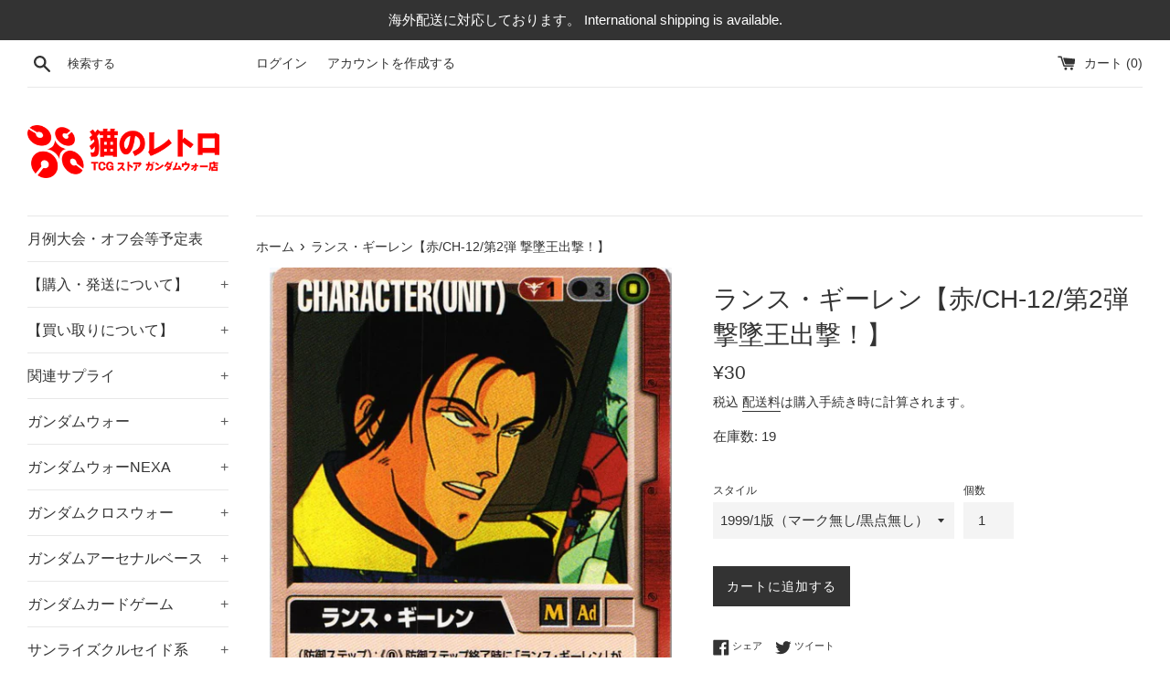

--- FILE ---
content_type: text/html; charset=utf-8
request_url: https://cat-tcg.com/products/002_053
body_size: 25600
content:
<!doctype html>
<html class="supports-no-js" lang="ja">
<head>
  <meta charset="utf-8">
  <meta http-equiv="X-UA-Compatible" content="IE=edge,chrome=1">
  <meta name="viewport" content="width=device-width,initial-scale=1">
  <meta name="theme-color" content="">
  <link rel="canonical" href="https://cat-tcg.com/products/002_053">

  

  <title>
  ランス・ギーレン【赤/CH-12/第2弾 撃墜王出撃！】 &ndash; 猫のレトロTCGストア - ガンダムウォー店
  </title>

  

  <!-- /snippets/social-meta-tags.liquid -->




<meta property="og:site_name" content="猫のレトロTCGストア - ガンダムウォー店">
<meta property="og:url" content="https://cat-tcg.com/products/002_053">
<meta property="og:title" content="ランス・ギーレン【赤/CH-12/第2弾 撃墜王出撃！】">
<meta property="og:type" content="product">
<meta property="og:description" content="Youtubeチャンネル『猫の遊び場チャンネル』のはー君が支援するガンダムウォー専門のオンラインストアです。
ガンダムウォーを安く提供できるように頑張っていきます！">

  <meta property="og:price:amount" content="30">
  <meta property="og:price:currency" content="JPY">

<meta property="og:image" content="http://cat-tcg.com/cdn/shop/products/002_053_1200x1200.jpg?v=1626915457">
<meta property="og:image:secure_url" content="https://cat-tcg.com/cdn/shop/products/002_053_1200x1200.jpg?v=1626915457">


  <meta name="twitter:site" content="@nekonoretoroTCG">

<meta name="twitter:card" content="summary_large_image">
<meta name="twitter:title" content="ランス・ギーレン【赤/CH-12/第2弾 撃墜王出撃！】">
<meta name="twitter:description" content="Youtubeチャンネル『猫の遊び場チャンネル』のはー君が支援するガンダムウォー専門のオンラインストアです。
ガンダムウォーを安く提供できるように頑張っていきます！">

  <style data-shopify>
  :root {
    --color-body-text: #333333;
    --color-body: #ffffff;
  }
</style>


  <script>
    document.documentElement.className = document.documentElement.className.replace('supports-no-js', 'supports-js');

    var theme = {
      strings: {
        addToCart: "カートに追加する",
        itemAddedToCart: "商品がカートに追加されました！",
        soldOut: "売り切れ",
        unavailable: "お取り扱いできません",
        viewCart: "カートを見る",
        zoomClose: "閉じる (Esc)",
        zoomPrev: "前へ (Left arrow key)",
        zoomNext: "次へ (Right arrow key)"
      },
      mapStrings: {
        addressError: "住所を調べる際にエラーが発生しました",
        addressNoResults: "その住所は見つかりませんでした",
        addressQueryLimit: "Google APIの使用量の制限を超えました。\u003ca href=\"https:\/\/developers.google.com\/maps\/premium\/usage-limits\"\u003eプレミアムプラン\u003c\/a\u003eへのアップグレードをご検討ください。",
        authError: "あなたのGoogle Mapsのアカウント認証で問題が発生しました。"
      }
    };</script>

  <link href="//cat-tcg.com/cdn/shop/t/7/assets/theme.scss.css?v=114630966034546970031759332973" rel="stylesheet" type="text/css" media="all" />

  <script>window.performance && window.performance.mark && window.performance.mark('shopify.content_for_header.start');</script><meta name="google-site-verification" content="J7oYRLEje1nAR5VTN3SJKlQ7M7OvYZaOxYmh5osDGm4">
<meta id="shopify-digital-wallet" name="shopify-digital-wallet" content="/57188221105/digital_wallets/dialog">
<meta name="shopify-checkout-api-token" content="e62b6be9ec6560d180fdaf253f35139f">
<meta id="in-context-paypal-metadata" data-shop-id="57188221105" data-venmo-supported="false" data-environment="production" data-locale="ja_JP" data-paypal-v4="true" data-currency="JPY">
<link rel="alternate" type="application/json+oembed" href="https://cat-tcg.com/products/002_053.oembed">
<script async="async" src="/checkouts/internal/preloads.js?locale=ja-JP"></script>
<script id="shopify-features" type="application/json">{"accessToken":"e62b6be9ec6560d180fdaf253f35139f","betas":["rich-media-storefront-analytics"],"domain":"cat-tcg.com","predictiveSearch":false,"shopId":57188221105,"locale":"ja"}</script>
<script>var Shopify = Shopify || {};
Shopify.shop = "card-mart.myshopify.com";
Shopify.locale = "ja";
Shopify.currency = {"active":"JPY","rate":"1.0"};
Shopify.country = "JP";
Shopify.theme = {"name":"在庫表示","id":131791093937,"schema_name":"Simple","schema_version":"12.5.1","theme_store_id":578,"role":"main"};
Shopify.theme.handle = "null";
Shopify.theme.style = {"id":null,"handle":null};
Shopify.cdnHost = "cat-tcg.com/cdn";
Shopify.routes = Shopify.routes || {};
Shopify.routes.root = "/";</script>
<script type="module">!function(o){(o.Shopify=o.Shopify||{}).modules=!0}(window);</script>
<script>!function(o){function n(){var o=[];function n(){o.push(Array.prototype.slice.apply(arguments))}return n.q=o,n}var t=o.Shopify=o.Shopify||{};t.loadFeatures=n(),t.autoloadFeatures=n()}(window);</script>
<script id="shop-js-analytics" type="application/json">{"pageType":"product"}</script>
<script defer="defer" async type="module" src="//cat-tcg.com/cdn/shopifycloud/shop-js/modules/v2/client.init-shop-cart-sync_PyU3Cxph.ja.esm.js"></script>
<script defer="defer" async type="module" src="//cat-tcg.com/cdn/shopifycloud/shop-js/modules/v2/chunk.common_3XpQ5sgE.esm.js"></script>
<script type="module">
  await import("//cat-tcg.com/cdn/shopifycloud/shop-js/modules/v2/client.init-shop-cart-sync_PyU3Cxph.ja.esm.js");
await import("//cat-tcg.com/cdn/shopifycloud/shop-js/modules/v2/chunk.common_3XpQ5sgE.esm.js");

  window.Shopify.SignInWithShop?.initShopCartSync?.({"fedCMEnabled":true,"windoidEnabled":true});

</script>
<script id="__st">var __st={"a":57188221105,"offset":32400,"reqid":"6a74266c-0a98-44eb-b031-00a4ae8ee780-1768869318","pageurl":"cat-tcg.com\/products\/002_053","u":"10edaaf44807","p":"product","rtyp":"product","rid":6798743765169};</script>
<script>window.ShopifyPaypalV4VisibilityTracking = true;</script>
<script id="captcha-bootstrap">!function(){'use strict';const t='contact',e='account',n='new_comment',o=[[t,t],['blogs',n],['comments',n],[t,'customer']],c=[[e,'customer_login'],[e,'guest_login'],[e,'recover_customer_password'],[e,'create_customer']],r=t=>t.map((([t,e])=>`form[action*='/${t}']:not([data-nocaptcha='true']) input[name='form_type'][value='${e}']`)).join(','),a=t=>()=>t?[...document.querySelectorAll(t)].map((t=>t.form)):[];function s(){const t=[...o],e=r(t);return a(e)}const i='password',u='form_key',d=['recaptcha-v3-token','g-recaptcha-response','h-captcha-response',i],f=()=>{try{return window.sessionStorage}catch{return}},m='__shopify_v',_=t=>t.elements[u];function p(t,e,n=!1){try{const o=window.sessionStorage,c=JSON.parse(o.getItem(e)),{data:r}=function(t){const{data:e,action:n}=t;return t[m]||n?{data:e,action:n}:{data:t,action:n}}(c);for(const[e,n]of Object.entries(r))t.elements[e]&&(t.elements[e].value=n);n&&o.removeItem(e)}catch(o){console.error('form repopulation failed',{error:o})}}const l='form_type',E='cptcha';function T(t){t.dataset[E]=!0}const w=window,h=w.document,L='Shopify',v='ce_forms',y='captcha';let A=!1;((t,e)=>{const n=(g='f06e6c50-85a8-45c8-87d0-21a2b65856fe',I='https://cdn.shopify.com/shopifycloud/storefront-forms-hcaptcha/ce_storefront_forms_captcha_hcaptcha.v1.5.2.iife.js',D={infoText:'hCaptchaによる保護',privacyText:'プライバシー',termsText:'利用規約'},(t,e,n)=>{const o=w[L][v],c=o.bindForm;if(c)return c(t,g,e,D).then(n);var r;o.q.push([[t,g,e,D],n]),r=I,A||(h.body.append(Object.assign(h.createElement('script'),{id:'captcha-provider',async:!0,src:r})),A=!0)});var g,I,D;w[L]=w[L]||{},w[L][v]=w[L][v]||{},w[L][v].q=[],w[L][y]=w[L][y]||{},w[L][y].protect=function(t,e){n(t,void 0,e),T(t)},Object.freeze(w[L][y]),function(t,e,n,w,h,L){const[v,y,A,g]=function(t,e,n){const i=e?o:[],u=t?c:[],d=[...i,...u],f=r(d),m=r(i),_=r(d.filter((([t,e])=>n.includes(e))));return[a(f),a(m),a(_),s()]}(w,h,L),I=t=>{const e=t.target;return e instanceof HTMLFormElement?e:e&&e.form},D=t=>v().includes(t);t.addEventListener('submit',(t=>{const e=I(t);if(!e)return;const n=D(e)&&!e.dataset.hcaptchaBound&&!e.dataset.recaptchaBound,o=_(e),c=g().includes(e)&&(!o||!o.value);(n||c)&&t.preventDefault(),c&&!n&&(function(t){try{if(!f())return;!function(t){const e=f();if(!e)return;const n=_(t);if(!n)return;const o=n.value;o&&e.removeItem(o)}(t);const e=Array.from(Array(32),(()=>Math.random().toString(36)[2])).join('');!function(t,e){_(t)||t.append(Object.assign(document.createElement('input'),{type:'hidden',name:u})),t.elements[u].value=e}(t,e),function(t,e){const n=f();if(!n)return;const o=[...t.querySelectorAll(`input[type='${i}']`)].map((({name:t})=>t)),c=[...d,...o],r={};for(const[a,s]of new FormData(t).entries())c.includes(a)||(r[a]=s);n.setItem(e,JSON.stringify({[m]:1,action:t.action,data:r}))}(t,e)}catch(e){console.error('failed to persist form',e)}}(e),e.submit())}));const S=(t,e)=>{t&&!t.dataset[E]&&(n(t,e.some((e=>e===t))),T(t))};for(const o of['focusin','change'])t.addEventListener(o,(t=>{const e=I(t);D(e)&&S(e,y())}));const B=e.get('form_key'),M=e.get(l),P=B&&M;t.addEventListener('DOMContentLoaded',(()=>{const t=y();if(P)for(const e of t)e.elements[l].value===M&&p(e,B);[...new Set([...A(),...v().filter((t=>'true'===t.dataset.shopifyCaptcha))])].forEach((e=>S(e,t)))}))}(h,new URLSearchParams(w.location.search),n,t,e,['guest_login'])})(!0,!0)}();</script>
<script integrity="sha256-4kQ18oKyAcykRKYeNunJcIwy7WH5gtpwJnB7kiuLZ1E=" data-source-attribution="shopify.loadfeatures" defer="defer" src="//cat-tcg.com/cdn/shopifycloud/storefront/assets/storefront/load_feature-a0a9edcb.js" crossorigin="anonymous"></script>
<script data-source-attribution="shopify.dynamic_checkout.dynamic.init">var Shopify=Shopify||{};Shopify.PaymentButton=Shopify.PaymentButton||{isStorefrontPortableWallets:!0,init:function(){window.Shopify.PaymentButton.init=function(){};var t=document.createElement("script");t.src="https://cat-tcg.com/cdn/shopifycloud/portable-wallets/latest/portable-wallets.ja.js",t.type="module",document.head.appendChild(t)}};
</script>
<script data-source-attribution="shopify.dynamic_checkout.buyer_consent">
  function portableWalletsHideBuyerConsent(e){var t=document.getElementById("shopify-buyer-consent"),n=document.getElementById("shopify-subscription-policy-button");t&&n&&(t.classList.add("hidden"),t.setAttribute("aria-hidden","true"),n.removeEventListener("click",e))}function portableWalletsShowBuyerConsent(e){var t=document.getElementById("shopify-buyer-consent"),n=document.getElementById("shopify-subscription-policy-button");t&&n&&(t.classList.remove("hidden"),t.removeAttribute("aria-hidden"),n.addEventListener("click",e))}window.Shopify?.PaymentButton&&(window.Shopify.PaymentButton.hideBuyerConsent=portableWalletsHideBuyerConsent,window.Shopify.PaymentButton.showBuyerConsent=portableWalletsShowBuyerConsent);
</script>
<script data-source-attribution="shopify.dynamic_checkout.cart.bootstrap">document.addEventListener("DOMContentLoaded",(function(){function t(){return document.querySelector("shopify-accelerated-checkout-cart, shopify-accelerated-checkout")}if(t())Shopify.PaymentButton.init();else{new MutationObserver((function(e,n){t()&&(Shopify.PaymentButton.init(),n.disconnect())})).observe(document.body,{childList:!0,subtree:!0})}}));
</script>
<script id='scb4127' type='text/javascript' async='' src='https://cat-tcg.com/cdn/shopifycloud/privacy-banner/storefront-banner.js'></script><link id="shopify-accelerated-checkout-styles" rel="stylesheet" media="screen" href="https://cat-tcg.com/cdn/shopifycloud/portable-wallets/latest/accelerated-checkout-backwards-compat.css" crossorigin="anonymous">
<style id="shopify-accelerated-checkout-cart">
        #shopify-buyer-consent {
  margin-top: 1em;
  display: inline-block;
  width: 100%;
}

#shopify-buyer-consent.hidden {
  display: none;
}

#shopify-subscription-policy-button {
  background: none;
  border: none;
  padding: 0;
  text-decoration: underline;
  font-size: inherit;
  cursor: pointer;
}

#shopify-subscription-policy-button::before {
  box-shadow: none;
}

      </style>

<script>window.performance && window.performance.mark && window.performance.mark('shopify.content_for_header.end');</script>

  <script src="//cat-tcg.com/cdn/shop/t/7/assets/jquery-1.11.0.min.js?v=32460426840832490021670349015" type="text/javascript"></script>
  <script src="//cat-tcg.com/cdn/shop/t/7/assets/modernizr.min.js?v=44044439420609591321670349015" type="text/javascript"></script>

  <script src="//cat-tcg.com/cdn/shop/t/7/assets/lazysizes.min.js?v=155223123402716617051670349015" async="async"></script>

  
  <script>
  var variantStock = {};
</script>
<link href="https://monorail-edge.shopifysvc.com" rel="dns-prefetch">
<script>(function(){if ("sendBeacon" in navigator && "performance" in window) {try {var session_token_from_headers = performance.getEntriesByType('navigation')[0].serverTiming.find(x => x.name == '_s').description;} catch {var session_token_from_headers = undefined;}var session_cookie_matches = document.cookie.match(/_shopify_s=([^;]*)/);var session_token_from_cookie = session_cookie_matches && session_cookie_matches.length === 2 ? session_cookie_matches[1] : "";var session_token = session_token_from_headers || session_token_from_cookie || "";function handle_abandonment_event(e) {var entries = performance.getEntries().filter(function(entry) {return /monorail-edge.shopifysvc.com/.test(entry.name);});if (!window.abandonment_tracked && entries.length === 0) {window.abandonment_tracked = true;var currentMs = Date.now();var navigation_start = performance.timing.navigationStart;var payload = {shop_id: 57188221105,url: window.location.href,navigation_start,duration: currentMs - navigation_start,session_token,page_type: "product"};window.navigator.sendBeacon("https://monorail-edge.shopifysvc.com/v1/produce", JSON.stringify({schema_id: "online_store_buyer_site_abandonment/1.1",payload: payload,metadata: {event_created_at_ms: currentMs,event_sent_at_ms: currentMs}}));}}window.addEventListener('pagehide', handle_abandonment_event);}}());</script>
<script id="web-pixels-manager-setup">(function e(e,d,r,n,o){if(void 0===o&&(o={}),!Boolean(null===(a=null===(i=window.Shopify)||void 0===i?void 0:i.analytics)||void 0===a?void 0:a.replayQueue)){var i,a;window.Shopify=window.Shopify||{};var t=window.Shopify;t.analytics=t.analytics||{};var s=t.analytics;s.replayQueue=[],s.publish=function(e,d,r){return s.replayQueue.push([e,d,r]),!0};try{self.performance.mark("wpm:start")}catch(e){}var l=function(){var e={modern:/Edge?\/(1{2}[4-9]|1[2-9]\d|[2-9]\d{2}|\d{4,})\.\d+(\.\d+|)|Firefox\/(1{2}[4-9]|1[2-9]\d|[2-9]\d{2}|\d{4,})\.\d+(\.\d+|)|Chrom(ium|e)\/(9{2}|\d{3,})\.\d+(\.\d+|)|(Maci|X1{2}).+ Version\/(15\.\d+|(1[6-9]|[2-9]\d|\d{3,})\.\d+)([,.]\d+|)( \(\w+\)|)( Mobile\/\w+|) Safari\/|Chrome.+OPR\/(9{2}|\d{3,})\.\d+\.\d+|(CPU[ +]OS|iPhone[ +]OS|CPU[ +]iPhone|CPU IPhone OS|CPU iPad OS)[ +]+(15[._]\d+|(1[6-9]|[2-9]\d|\d{3,})[._]\d+)([._]\d+|)|Android:?[ /-](13[3-9]|1[4-9]\d|[2-9]\d{2}|\d{4,})(\.\d+|)(\.\d+|)|Android.+Firefox\/(13[5-9]|1[4-9]\d|[2-9]\d{2}|\d{4,})\.\d+(\.\d+|)|Android.+Chrom(ium|e)\/(13[3-9]|1[4-9]\d|[2-9]\d{2}|\d{4,})\.\d+(\.\d+|)|SamsungBrowser\/([2-9]\d|\d{3,})\.\d+/,legacy:/Edge?\/(1[6-9]|[2-9]\d|\d{3,})\.\d+(\.\d+|)|Firefox\/(5[4-9]|[6-9]\d|\d{3,})\.\d+(\.\d+|)|Chrom(ium|e)\/(5[1-9]|[6-9]\d|\d{3,})\.\d+(\.\d+|)([\d.]+$|.*Safari\/(?![\d.]+ Edge\/[\d.]+$))|(Maci|X1{2}).+ Version\/(10\.\d+|(1[1-9]|[2-9]\d|\d{3,})\.\d+)([,.]\d+|)( \(\w+\)|)( Mobile\/\w+|) Safari\/|Chrome.+OPR\/(3[89]|[4-9]\d|\d{3,})\.\d+\.\d+|(CPU[ +]OS|iPhone[ +]OS|CPU[ +]iPhone|CPU IPhone OS|CPU iPad OS)[ +]+(10[._]\d+|(1[1-9]|[2-9]\d|\d{3,})[._]\d+)([._]\d+|)|Android:?[ /-](13[3-9]|1[4-9]\d|[2-9]\d{2}|\d{4,})(\.\d+|)(\.\d+|)|Mobile Safari.+OPR\/([89]\d|\d{3,})\.\d+\.\d+|Android.+Firefox\/(13[5-9]|1[4-9]\d|[2-9]\d{2}|\d{4,})\.\d+(\.\d+|)|Android.+Chrom(ium|e)\/(13[3-9]|1[4-9]\d|[2-9]\d{2}|\d{4,})\.\d+(\.\d+|)|Android.+(UC? ?Browser|UCWEB|U3)[ /]?(15\.([5-9]|\d{2,})|(1[6-9]|[2-9]\d|\d{3,})\.\d+)\.\d+|SamsungBrowser\/(5\.\d+|([6-9]|\d{2,})\.\d+)|Android.+MQ{2}Browser\/(14(\.(9|\d{2,})|)|(1[5-9]|[2-9]\d|\d{3,})(\.\d+|))(\.\d+|)|K[Aa][Ii]OS\/(3\.\d+|([4-9]|\d{2,})\.\d+)(\.\d+|)/},d=e.modern,r=e.legacy,n=navigator.userAgent;return n.match(d)?"modern":n.match(r)?"legacy":"unknown"}(),u="modern"===l?"modern":"legacy",c=(null!=n?n:{modern:"",legacy:""})[u],f=function(e){return[e.baseUrl,"/wpm","/b",e.hashVersion,"modern"===e.buildTarget?"m":"l",".js"].join("")}({baseUrl:d,hashVersion:r,buildTarget:u}),m=function(e){var d=e.version,r=e.bundleTarget,n=e.surface,o=e.pageUrl,i=e.monorailEndpoint;return{emit:function(e){var a=e.status,t=e.errorMsg,s=(new Date).getTime(),l=JSON.stringify({metadata:{event_sent_at_ms:s},events:[{schema_id:"web_pixels_manager_load/3.1",payload:{version:d,bundle_target:r,page_url:o,status:a,surface:n,error_msg:t},metadata:{event_created_at_ms:s}}]});if(!i)return console&&console.warn&&console.warn("[Web Pixels Manager] No Monorail endpoint provided, skipping logging."),!1;try{return self.navigator.sendBeacon.bind(self.navigator)(i,l)}catch(e){}var u=new XMLHttpRequest;try{return u.open("POST",i,!0),u.setRequestHeader("Content-Type","text/plain"),u.send(l),!0}catch(e){return console&&console.warn&&console.warn("[Web Pixels Manager] Got an unhandled error while logging to Monorail."),!1}}}}({version:r,bundleTarget:l,surface:e.surface,pageUrl:self.location.href,monorailEndpoint:e.monorailEndpoint});try{o.browserTarget=l,function(e){var d=e.src,r=e.async,n=void 0===r||r,o=e.onload,i=e.onerror,a=e.sri,t=e.scriptDataAttributes,s=void 0===t?{}:t,l=document.createElement("script"),u=document.querySelector("head"),c=document.querySelector("body");if(l.async=n,l.src=d,a&&(l.integrity=a,l.crossOrigin="anonymous"),s)for(var f in s)if(Object.prototype.hasOwnProperty.call(s,f))try{l.dataset[f]=s[f]}catch(e){}if(o&&l.addEventListener("load",o),i&&l.addEventListener("error",i),u)u.appendChild(l);else{if(!c)throw new Error("Did not find a head or body element to append the script");c.appendChild(l)}}({src:f,async:!0,onload:function(){if(!function(){var e,d;return Boolean(null===(d=null===(e=window.Shopify)||void 0===e?void 0:e.analytics)||void 0===d?void 0:d.initialized)}()){var d=window.webPixelsManager.init(e)||void 0;if(d){var r=window.Shopify.analytics;r.replayQueue.forEach((function(e){var r=e[0],n=e[1],o=e[2];d.publishCustomEvent(r,n,o)})),r.replayQueue=[],r.publish=d.publishCustomEvent,r.visitor=d.visitor,r.initialized=!0}}},onerror:function(){return m.emit({status:"failed",errorMsg:"".concat(f," has failed to load")})},sri:function(e){var d=/^sha384-[A-Za-z0-9+/=]+$/;return"string"==typeof e&&d.test(e)}(c)?c:"",scriptDataAttributes:o}),m.emit({status:"loading"})}catch(e){m.emit({status:"failed",errorMsg:(null==e?void 0:e.message)||"Unknown error"})}}})({shopId: 57188221105,storefrontBaseUrl: "https://cat-tcg.com",extensionsBaseUrl: "https://extensions.shopifycdn.com/cdn/shopifycloud/web-pixels-manager",monorailEndpoint: "https://monorail-edge.shopifysvc.com/unstable/produce_batch",surface: "storefront-renderer",enabledBetaFlags: ["2dca8a86"],webPixelsConfigList: [{"id":"551583921","configuration":"{\"config\":\"{\\\"pixel_id\\\":\\\"GT-TNLZF6R\\\",\\\"google_tag_ids\\\":[\\\"GT-TNLZF6R\\\"],\\\"target_country\\\":\\\"JP\\\",\\\"gtag_events\\\":[{\\\"type\\\":\\\"view_item\\\",\\\"action_label\\\":\\\"MC-L0RGS9R1QZ\\\"},{\\\"type\\\":\\\"purchase\\\",\\\"action_label\\\":\\\"MC-L0RGS9R1QZ\\\"},{\\\"type\\\":\\\"page_view\\\",\\\"action_label\\\":\\\"MC-L0RGS9R1QZ\\\"}],\\\"enable_monitoring_mode\\\":false}\"}","eventPayloadVersion":"v1","runtimeContext":"OPEN","scriptVersion":"b2a88bafab3e21179ed38636efcd8a93","type":"APP","apiClientId":1780363,"privacyPurposes":[],"dataSharingAdjustments":{"protectedCustomerApprovalScopes":["read_customer_address","read_customer_email","read_customer_name","read_customer_personal_data","read_customer_phone"]}},{"id":"shopify-app-pixel","configuration":"{}","eventPayloadVersion":"v1","runtimeContext":"STRICT","scriptVersion":"0450","apiClientId":"shopify-pixel","type":"APP","privacyPurposes":["ANALYTICS","MARKETING"]},{"id":"shopify-custom-pixel","eventPayloadVersion":"v1","runtimeContext":"LAX","scriptVersion":"0450","apiClientId":"shopify-pixel","type":"CUSTOM","privacyPurposes":["ANALYTICS","MARKETING"]}],isMerchantRequest: false,initData: {"shop":{"name":"猫のレトロTCGストア - ガンダムウォー店","paymentSettings":{"currencyCode":"JPY"},"myshopifyDomain":"card-mart.myshopify.com","countryCode":"JP","storefrontUrl":"https:\/\/cat-tcg.com"},"customer":null,"cart":null,"checkout":null,"productVariants":[{"price":{"amount":30.0,"currencyCode":"JPY"},"product":{"title":"ランス・ギーレン【赤\/CH-12\/第2弾 撃墜王出撃！】","vendor":"猫のレトロTCGストア - ガンダムウォー店","id":"6798743765169","untranslatedTitle":"ランス・ギーレン【赤\/CH-12\/第2弾 撃墜王出撃！】","url":"\/products\/002_053","type":""},"id":"43326971248817","image":{"src":"\/\/cat-tcg.com\/cdn\/shop\/products\/002_053.jpg?v=1626915457"},"sku":"002_053_1","title":"1999\/1版（マーク無し\/黒点無し）","untranslatedTitle":"1999\/1版（マーク無し\/黒点無し）"},{"price":{"amount":30.0,"currencyCode":"JPY"},"product":{"title":"ランス・ギーレン【赤\/CH-12\/第2弾 撃墜王出撃！】","vendor":"猫のレトロTCGストア - ガンダムウォー店","id":"6798743765169","untranslatedTitle":"ランス・ギーレン【赤\/CH-12\/第2弾 撃墜王出撃！】","url":"\/products\/002_053","type":""},"id":"43326971281585","image":{"src":"\/\/cat-tcg.com\/cdn\/shop\/products\/002_053.jpg?v=1626915457"},"sku":"002_053_2","title":"2001\/2版（マーク有\/黒点1個）","untranslatedTitle":"2001\/2版（マーク有\/黒点1個）"},{"price":{"amount":30.0,"currencyCode":"JPY"},"product":{"title":"ランス・ギーレン【赤\/CH-12\/第2弾 撃墜王出撃！】","vendor":"猫のレトロTCGストア - ガンダムウォー店","id":"6798743765169","untranslatedTitle":"ランス・ギーレン【赤\/CH-12\/第2弾 撃墜王出撃！】","url":"\/products\/002_053","type":""},"id":"43326971314353","image":{"src":"\/\/cat-tcg.com\/cdn\/shop\/products\/002_053.jpg?v=1626915457"},"sku":"002_053_3","title":"2004\/3版（黒点無し）","untranslatedTitle":"2004\/3版（黒点無し）"}],"purchasingCompany":null},},"https://cat-tcg.com/cdn","fcfee988w5aeb613cpc8e4bc33m6693e112",{"modern":"","legacy":""},{"shopId":"57188221105","storefrontBaseUrl":"https:\/\/cat-tcg.com","extensionBaseUrl":"https:\/\/extensions.shopifycdn.com\/cdn\/shopifycloud\/web-pixels-manager","surface":"storefront-renderer","enabledBetaFlags":"[\"2dca8a86\"]","isMerchantRequest":"false","hashVersion":"fcfee988w5aeb613cpc8e4bc33m6693e112","publish":"custom","events":"[[\"page_viewed\",{}],[\"product_viewed\",{\"productVariant\":{\"price\":{\"amount\":30.0,\"currencyCode\":\"JPY\"},\"product\":{\"title\":\"ランス・ギーレン【赤\/CH-12\/第2弾 撃墜王出撃！】\",\"vendor\":\"猫のレトロTCGストア - ガンダムウォー店\",\"id\":\"6798743765169\",\"untranslatedTitle\":\"ランス・ギーレン【赤\/CH-12\/第2弾 撃墜王出撃！】\",\"url\":\"\/products\/002_053\",\"type\":\"\"},\"id\":\"43326971248817\",\"image\":{\"src\":\"\/\/cat-tcg.com\/cdn\/shop\/products\/002_053.jpg?v=1626915457\"},\"sku\":\"002_053_1\",\"title\":\"1999\/1版（マーク無し\/黒点無し）\",\"untranslatedTitle\":\"1999\/1版（マーク無し\/黒点無し）\"}}]]"});</script><script>
  window.ShopifyAnalytics = window.ShopifyAnalytics || {};
  window.ShopifyAnalytics.meta = window.ShopifyAnalytics.meta || {};
  window.ShopifyAnalytics.meta.currency = 'JPY';
  var meta = {"product":{"id":6798743765169,"gid":"gid:\/\/shopify\/Product\/6798743765169","vendor":"猫のレトロTCGストア - ガンダムウォー店","type":"","handle":"002_053","variants":[{"id":43326971248817,"price":3000,"name":"ランス・ギーレン【赤\/CH-12\/第2弾 撃墜王出撃！】 - 1999\/1版（マーク無し\/黒点無し）","public_title":"1999\/1版（マーク無し\/黒点無し）","sku":"002_053_1"},{"id":43326971281585,"price":3000,"name":"ランス・ギーレン【赤\/CH-12\/第2弾 撃墜王出撃！】 - 2001\/2版（マーク有\/黒点1個）","public_title":"2001\/2版（マーク有\/黒点1個）","sku":"002_053_2"},{"id":43326971314353,"price":3000,"name":"ランス・ギーレン【赤\/CH-12\/第2弾 撃墜王出撃！】 - 2004\/3版（黒点無し）","public_title":"2004\/3版（黒点無し）","sku":"002_053_3"}],"remote":false},"page":{"pageType":"product","resourceType":"product","resourceId":6798743765169,"requestId":"6a74266c-0a98-44eb-b031-00a4ae8ee780-1768869318"}};
  for (var attr in meta) {
    window.ShopifyAnalytics.meta[attr] = meta[attr];
  }
</script>
<script class="analytics">
  (function () {
    var customDocumentWrite = function(content) {
      var jquery = null;

      if (window.jQuery) {
        jquery = window.jQuery;
      } else if (window.Checkout && window.Checkout.$) {
        jquery = window.Checkout.$;
      }

      if (jquery) {
        jquery('body').append(content);
      }
    };

    var hasLoggedConversion = function(token) {
      if (token) {
        return document.cookie.indexOf('loggedConversion=' + token) !== -1;
      }
      return false;
    }

    var setCookieIfConversion = function(token) {
      if (token) {
        var twoMonthsFromNow = new Date(Date.now());
        twoMonthsFromNow.setMonth(twoMonthsFromNow.getMonth() + 2);

        document.cookie = 'loggedConversion=' + token + '; expires=' + twoMonthsFromNow;
      }
    }

    var trekkie = window.ShopifyAnalytics.lib = window.trekkie = window.trekkie || [];
    if (trekkie.integrations) {
      return;
    }
    trekkie.methods = [
      'identify',
      'page',
      'ready',
      'track',
      'trackForm',
      'trackLink'
    ];
    trekkie.factory = function(method) {
      return function() {
        var args = Array.prototype.slice.call(arguments);
        args.unshift(method);
        trekkie.push(args);
        return trekkie;
      };
    };
    for (var i = 0; i < trekkie.methods.length; i++) {
      var key = trekkie.methods[i];
      trekkie[key] = trekkie.factory(key);
    }
    trekkie.load = function(config) {
      trekkie.config = config || {};
      trekkie.config.initialDocumentCookie = document.cookie;
      var first = document.getElementsByTagName('script')[0];
      var script = document.createElement('script');
      script.type = 'text/javascript';
      script.onerror = function(e) {
        var scriptFallback = document.createElement('script');
        scriptFallback.type = 'text/javascript';
        scriptFallback.onerror = function(error) {
                var Monorail = {
      produce: function produce(monorailDomain, schemaId, payload) {
        var currentMs = new Date().getTime();
        var event = {
          schema_id: schemaId,
          payload: payload,
          metadata: {
            event_created_at_ms: currentMs,
            event_sent_at_ms: currentMs
          }
        };
        return Monorail.sendRequest("https://" + monorailDomain + "/v1/produce", JSON.stringify(event));
      },
      sendRequest: function sendRequest(endpointUrl, payload) {
        // Try the sendBeacon API
        if (window && window.navigator && typeof window.navigator.sendBeacon === 'function' && typeof window.Blob === 'function' && !Monorail.isIos12()) {
          var blobData = new window.Blob([payload], {
            type: 'text/plain'
          });

          if (window.navigator.sendBeacon(endpointUrl, blobData)) {
            return true;
          } // sendBeacon was not successful

        } // XHR beacon

        var xhr = new XMLHttpRequest();

        try {
          xhr.open('POST', endpointUrl);
          xhr.setRequestHeader('Content-Type', 'text/plain');
          xhr.send(payload);
        } catch (e) {
          console.log(e);
        }

        return false;
      },
      isIos12: function isIos12() {
        return window.navigator.userAgent.lastIndexOf('iPhone; CPU iPhone OS 12_') !== -1 || window.navigator.userAgent.lastIndexOf('iPad; CPU OS 12_') !== -1;
      }
    };
    Monorail.produce('monorail-edge.shopifysvc.com',
      'trekkie_storefront_load_errors/1.1',
      {shop_id: 57188221105,
      theme_id: 131791093937,
      app_name: "storefront",
      context_url: window.location.href,
      source_url: "//cat-tcg.com/cdn/s/trekkie.storefront.cd680fe47e6c39ca5d5df5f0a32d569bc48c0f27.min.js"});

        };
        scriptFallback.async = true;
        scriptFallback.src = '//cat-tcg.com/cdn/s/trekkie.storefront.cd680fe47e6c39ca5d5df5f0a32d569bc48c0f27.min.js';
        first.parentNode.insertBefore(scriptFallback, first);
      };
      script.async = true;
      script.src = '//cat-tcg.com/cdn/s/trekkie.storefront.cd680fe47e6c39ca5d5df5f0a32d569bc48c0f27.min.js';
      first.parentNode.insertBefore(script, first);
    };
    trekkie.load(
      {"Trekkie":{"appName":"storefront","development":false,"defaultAttributes":{"shopId":57188221105,"isMerchantRequest":null,"themeId":131791093937,"themeCityHash":"2116548591646649203","contentLanguage":"ja","currency":"JPY","eventMetadataId":"99a4702e-6e88-43af-86e2-c011e8d88284"},"isServerSideCookieWritingEnabled":true,"monorailRegion":"shop_domain","enabledBetaFlags":["65f19447"]},"Session Attribution":{},"S2S":{"facebookCapiEnabled":false,"source":"trekkie-storefront-renderer","apiClientId":580111}}
    );

    var loaded = false;
    trekkie.ready(function() {
      if (loaded) return;
      loaded = true;

      window.ShopifyAnalytics.lib = window.trekkie;

      var originalDocumentWrite = document.write;
      document.write = customDocumentWrite;
      try { window.ShopifyAnalytics.merchantGoogleAnalytics.call(this); } catch(error) {};
      document.write = originalDocumentWrite;

      window.ShopifyAnalytics.lib.page(null,{"pageType":"product","resourceType":"product","resourceId":6798743765169,"requestId":"6a74266c-0a98-44eb-b031-00a4ae8ee780-1768869318","shopifyEmitted":true});

      var match = window.location.pathname.match(/checkouts\/(.+)\/(thank_you|post_purchase)/)
      var token = match? match[1]: undefined;
      if (!hasLoggedConversion(token)) {
        setCookieIfConversion(token);
        window.ShopifyAnalytics.lib.track("Viewed Product",{"currency":"JPY","variantId":43326971248817,"productId":6798743765169,"productGid":"gid:\/\/shopify\/Product\/6798743765169","name":"ランス・ギーレン【赤\/CH-12\/第2弾 撃墜王出撃！】 - 1999\/1版（マーク無し\/黒点無し）","price":"30","sku":"002_053_1","brand":"猫のレトロTCGストア - ガンダムウォー店","variant":"1999\/1版（マーク無し\/黒点無し）","category":"","nonInteraction":true,"remote":false},undefined,undefined,{"shopifyEmitted":true});
      window.ShopifyAnalytics.lib.track("monorail:\/\/trekkie_storefront_viewed_product\/1.1",{"currency":"JPY","variantId":43326971248817,"productId":6798743765169,"productGid":"gid:\/\/shopify\/Product\/6798743765169","name":"ランス・ギーレン【赤\/CH-12\/第2弾 撃墜王出撃！】 - 1999\/1版（マーク無し\/黒点無し）","price":"30","sku":"002_053_1","brand":"猫のレトロTCGストア - ガンダムウォー店","variant":"1999\/1版（マーク無し\/黒点無し）","category":"","nonInteraction":true,"remote":false,"referer":"https:\/\/cat-tcg.com\/products\/002_053"});
      }
    });


        var eventsListenerScript = document.createElement('script');
        eventsListenerScript.async = true;
        eventsListenerScript.src = "//cat-tcg.com/cdn/shopifycloud/storefront/assets/shop_events_listener-3da45d37.js";
        document.getElementsByTagName('head')[0].appendChild(eventsListenerScript);

})();</script>
<script
  defer
  src="https://cat-tcg.com/cdn/shopifycloud/perf-kit/shopify-perf-kit-3.0.4.min.js"
  data-application="storefront-renderer"
  data-shop-id="57188221105"
  data-render-region="gcp-us-central1"
  data-page-type="product"
  data-theme-instance-id="131791093937"
  data-theme-name="Simple"
  data-theme-version="12.5.1"
  data-monorail-region="shop_domain"
  data-resource-timing-sampling-rate="10"
  data-shs="true"
  data-shs-beacon="true"
  data-shs-export-with-fetch="true"
  data-shs-logs-sample-rate="1"
  data-shs-beacon-endpoint="https://cat-tcg.com/api/collect"
></script>
</head>

<body id="ランス-ギーレン-赤-ch-12-第2弾-撃墜王出撃" class="template-product">

  <a class="in-page-link visually-hidden skip-link" href="#MainContent">コンテンツにスキップする</a>

  <div id="shopify-section-header" class="shopify-section">

  <style>
    .site-header__logo {
      width: 210px;
    }
    #HeaderLogoWrapper {
      max-width: 210px !important;
    }
  </style>
  <style>
    .announcement-bar--link:hover {
      

      
        background-color: #3d3d3d;
      
    }
  </style>

  
    <div class="announcement-bar">
  

    <p class="announcement-bar__message site-wrapper">海外配送に対応しております。 International shipping is available.</p>

  
    </div>
  


<div class="site-wrapper">
  <div class="top-bar grid">

    <div class="grid__item medium-up--one-fifth small--one-half">
      <div class="top-bar__search">
        <a href="/search" class="medium-up--hide">
          <input type="hidden" name="type" value="product" aria-hidden="true"><svg focusable="false" role="presentation" class="icon icon-search" viewBox="0 0 20 20"><path fill="#444" d="M18.64 17.02l-5.31-5.31c.81-1.08 1.26-2.43 1.26-3.87C14.5 4.06 11.44 1 7.75 1S1 4.06 1 7.75s3.06 6.75 6.75 6.75c1.44 0 2.79-.45 3.87-1.26l5.31 5.31c.45.45 1.26.54 1.71.09.45-.36.45-1.17 0-1.62zM3.25 7.75c0-2.52 1.98-4.5 4.5-4.5s4.5 1.98 4.5 4.5-1.98 4.5-4.5 4.5-4.5-1.98-4.5-4.5z"/></svg>
        </a>
        <form action="/search" method="get" class="search-bar small--hide" role="search">
          
          <button type="submit" class="search-bar__submit">
            <input type="hidden" name="type" value="product" aria-hidden="true"><svg focusable="false" role="presentation" class="icon icon-search" viewBox="0 0 20 20"><path fill="#444" d="M18.64 17.02l-5.31-5.31c.81-1.08 1.26-2.43 1.26-3.87C14.5 4.06 11.44 1 7.75 1S1 4.06 1 7.75s3.06 6.75 6.75 6.75c1.44 0 2.79-.45 3.87-1.26l5.31 5.31c.45.45 1.26.54 1.71.09.45-.36.45-1.17 0-1.62zM3.25 7.75c0-2.52 1.98-4.5 4.5-4.5s4.5 1.98 4.5 4.5-1.98 4.5-4.5 4.5-4.5-1.98-4.5-4.5z"/></svg>
            <span class="icon__fallback-text">検索する</span>
          </button>
          <input type="search" name="q" class="search-bar__input" value="" placeholder="検索する" aria-label="検索する">
        </form>
      </div>
    </div>

    
      <div class="grid__item medium-up--two-fifths small--hide">
        <span class="customer-links small--hide">
          
            <a href="/account/login" id="customer_login_link">ログイン</a>
            <span class="vertical-divider"></span>
            <a href="/account/register" id="customer_register_link">アカウントを作成する</a>
          
        </span>
      </div>
    

    <div class="grid__item  medium-up--two-fifths  small--one-half text-right">
      <a href="/cart" class="site-header__cart">
        <svg aria-hidden="true" focusable="false" role="presentation" class="icon icon-cart" viewBox="0 0 20 20"><path fill="#444" d="M18.936 5.564c-.144-.175-.35-.207-.55-.207h-.003L6.774 4.286c-.272 0-.417.089-.491.18-.079.096-.16.263-.094.585l2.016 5.705c.163.407.642.673 1.068.673h8.401c.433 0 .854-.285.941-.725l.484-4.571c.045-.221-.015-.388-.163-.567z"/><path fill="#444" d="M17.107 12.5H7.659L4.98 4.117l-.362-1.059c-.138-.401-.292-.559-.695-.559H.924c-.411 0-.748.303-.748.714s.337.714.748.714h2.413l3.002 9.48c.126.38.295.52.942.52h9.825c.411 0 .748-.303.748-.714s-.336-.714-.748-.714zM10.424 16.23a1.498 1.498 0 1 1-2.997 0 1.498 1.498 0 0 1 2.997 0zM16.853 16.23a1.498 1.498 0 1 1-2.997 0 1.498 1.498 0 0 1 2.997 0z"/></svg>
        <span class="small--hide">
          カート
          (<span id="CartCount">0</span>)
        </span>
      </a>
    </div>
  </div>

  <hr class="small--hide hr--border">

  <header class="site-header grid medium-up--grid--table" role="banner">
    <div class="grid__item small--text-center">
      <div itemscope itemtype="http://schema.org/Organization">
        

          <div id="HeaderLogoWrapper" class="supports-js">
            <a href="/" itemprop="url" style="padding-top:27.47617074181517%; display: block;">
              <img id="HeaderLogo"
                   class="lazyload"
                   src="//cat-tcg.com/cdn/shop/files/nekoret_150x150.png?v=1622028447"
                   data-src="//cat-tcg.com/cdn/shop/files/nekoret_{width}x.png?v=1622028447"
                   data-widths="[180, 360, 540, 720, 900, 1080, 1296, 1512, 1728, 2048]"
                   data-aspectratio="0.7339181286549707"
                   data-sizes="auto"
                   alt="猫のレトロTCGストア - ガンダムウォー店"
                   itemprop="logo">
            </a>
          </div>
          <noscript>
            
            <a href="/" itemprop="url">
              <img class="site-header__logo" src="//cat-tcg.com/cdn/shop/files/nekoret_210x.png?v=1622028447"
              srcset="//cat-tcg.com/cdn/shop/files/nekoret_210x.png?v=1622028447 1x, //cat-tcg.com/cdn/shop/files/nekoret_210x@2x.png?v=1622028447 2x"
              alt="猫のレトロTCGストア - ガンダムウォー店"
              itemprop="logo">
            </a>
          </noscript>
          
        
      </div>
    </div>
    
      <div class="grid__item medium-up--text-right small--text-center">
        <div class="rte tagline">
          <p></p>
        </div>
      </div>
    
  </header>
</div>




</div>

    

  <div class="site-wrapper">

    <div class="grid">

      <div id="shopify-section-sidebar" class="shopify-section"><div data-section-id="sidebar" data-section-type="sidebar-section">
  <nav class="grid__item small--text-center medium-up--one-fifth" role="navigation">
    <hr class="hr--small medium-up--hide">
    <button id="ToggleMobileMenu" class="mobile-menu-icon medium-up--hide" aria-haspopup="true" aria-owns="SiteNav">
      <span class="line"></span>
      <span class="line"></span>
      <span class="line"></span>
      <span class="line"></span>
      <span class="icon__fallback-text">メニュー</span>
    </button>
    <div id="SiteNav" class="site-nav" role="menu">
      <ul class="list--nav">
        
          
          
            <li class="site-nav__item">
              <a href="/pages/%E7%8C%AB%E3%81%AE%E3%83%AC%E3%83%88%E3%83%ADtcg%E3%82%B9%E3%83%88%E3%82%A2-%E6%9C%88%E4%BE%8B%E5%A4%A7%E4%BC%9A%E4%BA%88%E5%AE%9A" class="site-nav__link">月例大会・オフ会等予定表</a>
            </li>
          
        
          
          
            

            

            <li class="site-nav--has-submenu site-nav__item">
              <button class="site-nav__link btn--link site-nav__expand" aria-expanded="false" aria-controls="Collapsible-2">
                【購入・発送について】
                <span class="site-nav__link__text" aria-hidden="true">+</span>
              </button>
              <ul id="Collapsible-2" class="site-nav__submenu site-nav__submenu--collapsed" aria-hidden="true" style="display: none;">
                
                  
                    <li >
                      <a href="/pages/%E8%B3%BC%E5%85%A5-%E7%99%BA%E9%80%81%E3%81%AB%E3%81%A4%E3%81%84%E3%81%A6" class="site-nav__link">購入・発送について</a>
                    </li>
                  
                
                  
                    <li >
                      <a href="/pages/%E3%82%AF%E3%83%BC%E3%83%9D%E3%83%B3%E5%88%B8%E3%81%AB%E3%81%A4%E3%81%84%E3%81%A6" class="site-nav__link">【クーポンコードの使用について】</a>
                    </li>
                  
                
              </ul>
            </li>
          
        
          
          
            

            

            <li class="site-nav--has-submenu site-nav__item">
              <button class="site-nav__link btn--link site-nav__expand" aria-expanded="false" aria-controls="Collapsible-3">
                【買い取りについて】
                <span class="site-nav__link__text" aria-hidden="true">+</span>
              </button>
              <ul id="Collapsible-3" class="site-nav__submenu site-nav__submenu--collapsed" aria-hidden="true" style="display: none;">
                
                  
                    <li >
                      <a href="/pages/%E8%B2%B7%E5%8F%96%E3%81%AB%E3%81%A4%E3%81%84%E3%81%A6" class="site-nav__link">ガンダムウォー</a>
                    </li>
                  
                
                  
                    <li >
                      <a href="/pages/%E8%B2%B7%E5%8F%96%E3%81%AB%E3%81%A4%E3%81%84%E3%81%A6-novatcg-%E3%82%A2%E3%83%BC%E3%82%BB%E3%83%8A%E3%83%AB%E3%83%99%E3%83%BC%E3%82%B9" class="site-nav__link">NOVATCG</a>
                    </li>
                  
                
                  
                    <li >
                      <a href="/pages/%E8%B2%B7%E5%8F%96%E3%81%AB%E3%81%A4%E3%81%84%E3%81%A6-%E3%82%AC%E3%83%B3%E3%83%80%E3%83%A0%E3%82%A6%E3%82%A9%E3%83%BCnexa-%E3%81%AE%E3%82%B3%E3%83%94%E3%83%BC" class="site-nav__link">ガンダムウォーNEXA/アーセナルベース/クロスウォー/クルセイド系</a>
                    </li>
                  
                
                  
                    <li >
                      <a href="#" class="site-nav__link">その他トレカについて</a>
                    </li>
                  
                
              </ul>
            </li>
          
        
          
          
            

            

            <li class="site-nav--has-submenu site-nav__item">
              <button class="site-nav__link btn--link site-nav__expand" aria-expanded="false" aria-controls="Collapsible-4">
                関連サプライ
                <span class="site-nav__link__text" aria-hidden="true">+</span>
              </button>
              <ul id="Collapsible-4" class="site-nav__submenu site-nav__submenu--collapsed" aria-hidden="true" style="display: none;">
                
                  
                    <li >
                      <a href="/collections/%E4%B8%AD%E5%8F%A4%E3%82%B5%E3%83%97%E3%83%A9%E3%82%A4" class="site-nav__link">中古サプライ</a>
                    </li>
                  
                
                  
                    

                    

                    <li class="site-nav--has-submenu">
                      <button class="site-nav__link btn--link site-nav__expand" aria-expanded="false" aria-controls="Collapsible-4-2">
                        新品サプライ
                        <span class="site-nav__link__text" aria-hidden="true">+</span>
                      </button>
                      <ul id="Collapsible-4-2" class="site-nav__submenu site-nav__submenu--grandchild site-nav__submenu--collapsed" aria-hidden="true" style="display: none;">
                        
                          <li class="site-nav__grandchild">
                            <a href="/collections/%E3%82%AA%E3%83%BC%E3%83%90%E3%83%BC%E3%82%B9%E3%83%AA%E3%83%BC%E3%83%96" class="site-nav__link">オーバースリーブ【レギュラーサイズ】</a>
                          </li>
                        
                          <li class="site-nav__grandchild">
                            <a href="/collections/%E3%82%AD%E3%83%A3%E3%83%A9%E3%82%AF%E3%82%BF%E3%83%BC%E3%82%B9%E3%83%AA%E3%83%BC%E3%83%96" class="site-nav__link">キャラクタースリーブ【レギュラーサイズ】</a>
                          </li>
                        
                          <li class="site-nav__grandchild">
                            <a href="/collections/%E3%82%A4%E3%83%B3%E3%83%8A%E3%83%BC%E3%82%B9%E3%83%AA%E3%83%BC%E3%83%96" class="site-nav__link">インナースリーブ【レギュラーサイズ】</a>
                          </li>
                        
                          <li class="site-nav__grandchild">
                            <a href="/collections/%E3%83%97%E3%83%AC%E3%82%A4%E3%83%9E%E3%83%83%E3%83%88" class="site-nav__link">プレイマット</a>
                          </li>
                        
                      </ul>
                    </li>
                  
                
              </ul>
            </li>
          
        
          
          
            

            

            <li class="site-nav--has-submenu site-nav__item">
              <button class="site-nav__link btn--link site-nav__expand" aria-expanded="false" aria-controls="Collapsible-5">
                ガンダムウォー
                <span class="site-nav__link__text" aria-hidden="true">+</span>
              </button>
              <ul id="Collapsible-5" class="site-nav__submenu site-nav__submenu--collapsed" aria-hidden="true" style="display: none;">
                
                  
                    

                    

                    <li class="site-nav--has-submenu">
                      <button class="site-nav__link btn--link site-nav__expand" aria-expanded="false" aria-controls="Collapsible-5-1">
                        ★関連記事★
                        <span class="site-nav__link__text" aria-hidden="true">+</span>
                      </button>
                      <ul id="Collapsible-5-1" class="site-nav__submenu site-nav__submenu--grandchild site-nav__submenu--collapsed" aria-hidden="true" style="display: none;">
                        
                          <li class="site-nav__grandchild">
                            <a href="/pages/%E3%82%A8%E3%82%AD%E3%82%B9%E3%83%91%E3%83%B3%E3%82%B7%E3%83%A7%E3%83%B3%E3%83%AA%E3%82%B9%E3%83%88" class="site-nav__link">エキスパンションリスト</a>
                          </li>
                        
                          <li class="site-nav__grandchild">
                            <a href="/pages/%E3%82%AC%E3%83%B3%E3%83%80%E3%83%A0%E3%82%A6%E3%82%A9%E3%83%BC%E3%81%AE%E7%89%88%E5%88%86%E3%81%91%E3%81%AB%E3%81%A4%E3%81%84%E3%81%A6" class="site-nav__link">版分けについて</a>
                          </li>
                        
                          <li class="site-nav__grandchild">
                            <a href="/pages/%E3%82%B9%E3%83%AA%E3%83%BC%E3%83%96%E3%81%A8-%E3%82%AB%E3%83%BC%E3%83%89%E3%81%AE%E8%89%B2%E3%81%AB%E3%81%A4%E3%81%84%E3%81%A6" class="site-nav__link">スリーブと色</a>
                          </li>
                        
                      </ul>
                    </li>
                  
                
                  
                    <li >
                      <a href="https://harlock99x.github.io/gw-search/" class="site-nav__link">★ガンダムウォーDB★</a>
                    </li>
                  
                
                  
                    <li >
                      <a href="/collections/%E3%81%AD%E3%81%93%E3%81%82%E3%81%9D%E3%82%B9%E3%82%BF%E3%83%BC%E3%82%BF%E3%83%BC" class="site-nav__link">ねこあそスターター</a>
                    </li>
                  
                
                  
                    <li >
                      <a href="/collections/%E7%8C%AB%E3%81%AE%E9%81%8A%E3%81%B3%E5%A0%B4%E3%83%81%E3%83%A3%E3%83%B3%E3%83%8D%E3%83%AB-%E7%89%B9%E5%88%A5%E6%9E%A0" class="site-nav__link">猫の遊び場チャンネル【特別枠】</a>
                    </li>
                  
                
                  
                    <li >
                      <a href="/collections/%E7%8C%AB%E3%81%AE%E9%81%8A%E3%81%B3%E5%A0%B4%E3%83%81%E3%83%A3%E3%83%B3%E3%83%8D%E3%83%AB-%E7%89%B9%E5%88%A5%E6%9E%A0-%E5%AE%8C%E5%A3%B2%E6%B8%88%E3%81%BF" class="site-nav__link">猫の遊び場チャンネル【特別枠】【完売済み】</a>
                    </li>
                  
                
                  
                    <li >
                      <a href="/collections/gw-%E6%96%B0%E5%93%81%E6%9C%AA%E9%96%8B%E5%B0%81" class="site-nav__link">【未開封】スターター・ブースター</a>
                    </li>
                  
                
                  
                    

                    

                    <li class="site-nav--has-submenu">
                      <button class="site-nav__link btn--link site-nav__expand" aria-expanded="false" aria-controls="Collapsible-5-7">
                        レギュラーエキスパンション
                        <span class="site-nav__link__text" aria-hidden="true">+</span>
                      </button>
                      <ul id="Collapsible-5-7" class="site-nav__submenu site-nav__submenu--grandchild site-nav__submenu--collapsed" aria-hidden="true" style="display: none;">
                        
                          <li class="site-nav__grandchild">
                            <a href="/collections/001" class="site-nav__link">第1弾</a>
                          </li>
                        
                          <li class="site-nav__grandchild">
                            <a href="/collections/002" class="site-nav__link">第2弾 撃墜王出撃！</a>
                          </li>
                        
                          <li class="site-nav__grandchild">
                            <a href="/collections/003" class="site-nav__link">第3弾 宇宙の記憶</a>
                          </li>
                        
                          <li class="site-nav__grandchild">
                            <a href="/collections/004" class="site-nav__link">第4弾 新しき翼</a>
                          </li>
                        
                          <li class="site-nav__grandchild">
                            <a href="/collections/005" class="site-nav__link">第5弾 永久の絆</a>
                          </li>
                        
                          <li class="site-nav__grandchild">
                            <a href="/collections/006" class="site-nav__link">第6弾 新世紀の鼓動</a>
                          </li>
                        
                          <li class="site-nav__grandchild">
                            <a href="/collections/007" class="site-nav__link">第7弾 革新の波濤</a>
                          </li>
                        
                          <li class="site-nav__grandchild">
                            <a href="/collections/008" class="site-nav__link">第8弾 月下の戦塵</a>
                          </li>
                        
                          <li class="site-nav__grandchild">
                            <a href="/collections/009" class="site-nav__link">第9弾 相克の軌跡</a>
                          </li>
                        
                          <li class="site-nav__grandchild">
                            <a href="/collections/010" class="site-nav__link">第10弾 刻の末裔</a>
                          </li>
                        
                          <li class="site-nav__grandchild">
                            <a href="/collections/011" class="site-nav__link">第11弾 蒼海の死闘</a>
                          </li>
                        
                          <li class="site-nav__grandchild">
                            <a href="/collections/012" class="site-nav__link">第12弾 宿命の螺旋</a>
                          </li>
                        
                          <li class="site-nav__grandchild">
                            <a href="/collections/013" class="site-nav__link">第13弾 烈火の咆哮</a>
                          </li>
                        
                          <li class="site-nav__grandchild">
                            <a href="/collections/014" class="site-nav__link">第14弾 果てなき運命</a>
                          </li>
                        
                          <li class="site-nav__grandchild">
                            <a href="/collections/015" class="site-nav__link">第15弾 禁忌の胎動</a>
                          </li>
                        
                          <li class="site-nav__grandchild">
                            <a href="/collections/016" class="site-nav__link">第16弾 覇王の紋章</a>
                          </li>
                        
                          <li class="site-nav__grandchild">
                            <a href="/collections/017" class="site-nav__link">第17弾 不敗の流派</a>
                          </li>
                        
                          <li class="site-nav__grandchild">
                            <a href="/collections/018" class="site-nav__link">第18弾 戦慄の兵威</a>
                          </li>
                        
                          <li class="site-nav__grandchild">
                            <a href="/collections/019" class="site-nav__link">第19弾 変革の叛旗</a>
                          </li>
                        
                          <li class="site-nav__grandchild">
                            <a href="/collections/020" class="site-nav__link">第20弾 流転する世界</a>
                          </li>
                        
                          <li class="site-nav__grandchild">
                            <a href="/collections/021" class="site-nav__link">第21弾 放たれた刃</a>
                          </li>
                        
                          <li class="site-nav__grandchild">
                            <a href="/collections/022" class="site-nav__link">第22弾 武神降臨</a>
                          </li>
                        
                          <li class="site-nav__grandchild">
                            <a href="/collections/023" class="site-nav__link">第23弾 栄光の戦史</a>
                          </li>
                        
                          <li class="site-nav__grandchild">
                            <a href="/collections/024" class="site-nav__link">第24弾 宇宙を駆逐する光</a>
                          </li>
                        
                          <li class="site-nav__grandchild">
                            <a href="/collections/025" class="site-nav__link">第25弾 双極の閃光</a>
                          </li>
                        
                          <li class="site-nav__grandchild">
                            <a href="/collections/026" class="site-nav__link">第26弾 戦いという名の対話</a>
                          </li>
                        
                          <li class="site-nav__grandchild">
                            <a href="/collections/027" class="site-nav__link">第27弾 雷鳴の使徒</a>
                          </li>
                        
                          <li class="site-nav__grandchild">
                            <a href="/collections/028" class="site-nav__link">第28弾 絶対戦力</a>
                          </li>
                        
                      </ul>
                    </li>
                  
                
                  
                    

                    

                    <li class="site-nav--has-submenu">
                      <button class="site-nav__link btn--link site-nav__expand" aria-expanded="false" aria-controls="Collapsible-5-8">
                        コンプリートエキスパンション
                        <span class="site-nav__link__text" aria-hidden="true">+</span>
                      </button>
                      <ul id="Collapsible-5-8" class="site-nav__submenu site-nav__submenu--grandchild site-nav__submenu--collapsed" aria-hidden="true" style="display: none;">
                        
                          <li class="site-nav__grandchild">
                            <a href="/collections/bb1" class="site-nav__link">BASED BOOSTER</a>
                          </li>
                        
                          <li class="site-nav__grandchild">
                            <a href="/collections/bb2" class="site-nav__link">BASED BOOSTER 2</a>
                          </li>
                        
                          <li class="site-nav__grandchild">
                            <a href="/collections/bb3" class="site-nav__link">BASED BOOSTER 3</a>
                          </li>
                        
                          <li class="site-nav__grandchild">
                            <a href="/collections/eb1" class="site-nav__link">EXTENSION BOOSTER</a>
                          </li>
                        
                          <li class="site-nav__grandchild">
                            <a href="/collections/eb2" class="site-nav__link">EXTENSION BOOSTER 2</a>
                          </li>
                        
                          <li class="site-nav__grandchild">
                            <a href="/collections/eb3" class="site-nav__link">EXTENSION BOOSTER 3</a>
                          </li>
                        
                          <li class="site-nav__grandchild">
                            <a href="/collections/wb1" class="site-nav__link">ウィナーズブースター01</a>
                          </li>
                        
                      </ul>
                    </li>
                  
                
                  
                    

                    

                    <li class="site-nav--has-submenu">
                      <button class="site-nav__link btn--link site-nav__expand" aria-expanded="false" aria-controls="Collapsible-5-9">
                        ドラマチック・コラボレーション
                        <span class="site-nav__link__text" aria-hidden="true">+</span>
                      </button>
                      <ul id="Collapsible-5-9" class="site-nav__submenu site-nav__submenu--grandchild site-nav__submenu--collapsed" aria-hidden="true" style="display: none;">
                        
                          <li class="site-nav__grandchild">
                            <a href="/collections/cb1" class="site-nav__link">【CB1】 ガンダムエース編</a>
                          </li>
                        
                          <li class="site-nav__grandchild">
                            <a href="/collections/cb2" class="site-nav__link">【CB2】 ガンプラ30thメモリアルエディション</a>
                          </li>
                        
                          <li class="site-nav__grandchild">
                            <a href="/collections/sb1" class="site-nav__link">【SB】 赤い彗星 シャア編</a>
                          </li>
                        
                          <li class="site-nav__grandchild">
                            <a href="/collections/db1" class="site-nav__link">【DB1】一年戦争編</a>
                          </li>
                        
                          <li class="site-nav__grandchild">
                            <a href="/collections/db2" class="site-nav__link">【DB2】 ウィング/∀編</a>
                          </li>
                        
                          <li class="site-nav__grandchild">
                            <a href="/collections/db3" class="site-nav__link">【DB3】 ガンダムSEED編</a>
                          </li>
                        
                          <li class="site-nav__grandchild">
                            <a href="/collections/ot1" class="site-nav__link">【DB4】戦場の女神</a>
                          </li>
                        
                          <li class="site-nav__grandchild">
                            <a href="/collections/%E6%88%A6%E5%A0%B4%E3%81%AE%E5%A5%B3%E7%A5%9E%E3%82%B3%E3%82%A4%E3%83%B3%E3%83%97%E3%83%A9%E3%82%B9" class="site-nav__link">【DB4】戦場の女神コインプラス</a>
                          </li>
                        
                          <li class="site-nav__grandchild">
                            <a href="/collections/db4" class="site-nav__link">【DB5】 ガンダムSEED DESTINY編</a>
                          </li>
                        
                          <li class="site-nav__grandchild">
                            <a href="/collections/db5" class="site-nav__link">【DB6】 機動戦士Zガンダム The Movie</a>
                          </li>
                        
                          <li class="site-nav__grandchild">
                            <a href="/collections/db6" class="site-nav__link">【DB7】 ガンダム・ザ・ガンダム編</a>
                          </li>
                        
                          <li class="site-nav__grandchild">
                            <a href="/collections/db7" class="site-nav__link">【DB8】 前線のフォトグラフ</a>
                          </li>
                        
                          <li class="site-nav__grandchild">
                            <a href="/collections/ot2" class="site-nav__link">【DB9】戦場の女神2</a>
                          </li>
                        
                          <li class="site-nav__grandchild">
                            <a href="/collections/ot4" class="site-nav__link">【DB10】乱世に生きる漢たち</a>
                          </li>
                        
                          <li class="site-nav__grandchild">
                            <a href="/collections/ot3" class="site-nav__link">【DB11】戦場の女神ADVENT</a>
                          </li>
                        
                      </ul>
                    </li>
                  
                
                  
                    

                    

                    <li class="site-nav--has-submenu">
                      <button class="site-nav__link btn--link site-nav__expand" aria-expanded="false" aria-controls="Collapsible-5-10">
                        構築済みスターター
                        <span class="site-nav__link__text" aria-hidden="true">+</span>
                      </button>
                      <ul id="Collapsible-5-10" class="site-nav__submenu site-nav__submenu--grandchild site-nav__submenu--collapsed" aria-hidden="true" style="display: none;">
                        
                          <li class="site-nav__grandchild">
                            <a href="/collections/ds1" class="site-nav__link">【DS1】 決戦!星一号作戦&amp;宇宙要塞ア・バオア・クー</a>
                          </li>
                        
                          <li class="site-nav__grandchild">
                            <a href="/collections/ds2" class="site-nav__link">【DS2】正義の創痕&amp;黒い波動&amp;紅き脅威</a>
                          </li>
                        
                          <li class="site-nav__grandchild">
                            <a href="/collections/ds3" class="site-nav__link">【DS3】 ギレンの野望編</a>
                          </li>
                        
                          <li class="site-nav__grandchild">
                            <a href="/collections/ds4" class="site-nav__link">【DS4】栄光のザフト</a>
                          </li>
                        
                          <li class="site-nav__grandchild">
                            <a href="/collections/ds5" class="site-nav__link">【DS5】 閃光のミネルバ</a>
                          </li>
                        
                          <li class="site-nav__grandchild">
                            <a href="/collections/ts11" class="site-nav__link">【TS1】 疾風の砲火</a>
                          </li>
                        
                          <li class="site-nav__grandchild">
                            <a href="/collections/ts12" class="site-nav__link">【TS1】 戦乱の兇刃</a>
                          </li>
                        
                          <li class="site-nav__grandchild">
                            <a href="/collections/ts21" class="site-nav__link">【TS2】 爆炎の決闘場</a>
                          </li>
                        
                          <li class="site-nav__grandchild">
                            <a href="/collections/dxts3" class="site-nav__link">【DXTS3】 知略の猛将</a>
                          </li>
                        
                          <li class="site-nav__grandchild">
                            <a href="/collections/dxts2" class="site-nav__link">【DXTS3】 迅雷の騎兵</a>
                          </li>
                        
                          <li class="site-nav__grandchild">
                            <a href="/collections/dxts4" class="site-nav__link">【DXTS4】 破壊と再生の剣</a>
                          </li>
                        
                          <li class="site-nav__grandchild">
                            <a href="/collections/dxts1" class="site-nav__link">【DXTS4】異世界からの使者</a>
                          </li>
                        
                          <li class="site-nav__grandchild">
                            <a href="/collections/tr1" class="site-nav__link">【TR】 白き光芒</a>
                          </li>
                        
                          <li class="site-nav__grandchild">
                            <a href="/collections/tr2" class="site-nav__link">【TR】 猛き濁流</a>
                          </li>
                        
                          <li class="site-nav__grandchild">
                            <a href="/collections/ws1" class="site-nav__link">【DXWS1】蒼空の覇者</a>
                          </li>
                        
                          <li class="site-nav__grandchild">
                            <a href="/collections/ws2" class="site-nav__link">【DXWS2】 純白の鋼翼</a>
                          </li>
                        
                          <li class="site-nav__grandchild">
                            <a href="/collections/%E3%83%93%E3%82%AE%E3%83%8B%E3%83%B3%E3%82%B0%E3%82%B9%E3%82%BF%E3%83%BC%E3%82%BF%E3%83%BC" class="site-nav__link">【BS】ビギニングスターター</a>
                          </li>
                        
                          <li class="site-nav__grandchild">
                            <a href="/collections/%E3%82%AA%E3%83%BC%E3%83%AB%E3%82%A6%E3%82%A7%E3%82%A4%E3%82%BA%E3%83%93%E3%82%AE%E3%83%8B%E3%83%B3%E3%82%B0%E3%82%BB%E3%83%83%E3%83%88" class="site-nav__link">【EV】オールウェイズビギニングセット</a>
                          </li>
                        
                      </ul>
                    </li>
                  
                
                  
                    

                    

                    <li class="site-nav--has-submenu">
                      <button class="site-nav__link btn--link site-nav__expand" aria-expanded="false" aria-controls="Collapsible-5-11">
                        拡張シート
                        <span class="site-nav__link__text" aria-hidden="true">+</span>
                      </button>
                      <ul id="Collapsible-5-11" class="site-nav__submenu site-nav__submenu--grandchild site-nav__submenu--collapsed" aria-hidden="true" style="display: none;">
                        
                          <li class="site-nav__grandchild">
                            <a href="/collections/ex1" class="site-nav__link">拡張シート1</a>
                          </li>
                        
                          <li class="site-nav__grandchild">
                            <a href="/collections/ex2" class="site-nav__link">拡張シート2</a>
                          </li>
                        
                          <li class="site-nav__grandchild">
                            <a href="/collections/%E7%AC%AC16%E5%BC%BE-%E8%A6%87%E7%8E%8B%E3%81%AE%E7%B4%8B%E7%AB%A0-%E3%82%B8%E3%83%A3%E3%83%B3%E3%83%9C%E3%82%AB%E3%83%BC%E3%83%89%E3%83%80%E3%82%B9ver" class="site-nav__link">第16弾 覇王の紋章　ジャンボカードダスVer</a>
                          </li>
                        
                      </ul>
                    </li>
                  
                
                  
                    

                    

                    <li class="site-nav--has-submenu">
                      <button class="site-nav__link btn--link site-nav__expand" aria-expanded="false" aria-controls="Collapsible-5-12">
                        プロモーションカード
                        <span class="site-nav__link__text" aria-hidden="true">+</span>
                      </button>
                      <ul id="Collapsible-5-12" class="site-nav__submenu site-nav__submenu--grandchild site-nav__submenu--collapsed" aria-hidden="true" style="display: none;">
                        
                          <li class="site-nav__grandchild">
                            <a href="/collections/pro" class="site-nav__link">プロモーション(UNIT/Character)</a>
                          </li>
                        
                          <li class="site-nav__grandchild">
                            <a href="/collections/%E3%83%97%E3%83%AD%E3%83%A2%E3%83%BC%E3%82%B7%E3%83%A7%E3%83%B3command" class="site-nav__link">プロモーション(COMMAND)</a>
                          </li>
                        
                          <li class="site-nav__grandchild">
                            <a href="/collections/%E3%83%97%E3%83%AD%E3%83%A2%E3%83%BC%E3%82%B7%E3%83%A7%E3%83%B3operation" class="site-nav__link">プロモーション(OPERATION)</a>
                          </li>
                        
                          <li class="site-nav__grandchild">
                            <a href="/collections/%E3%83%97%E3%83%AD%E3%83%A2%E3%83%BC%E3%82%B7%E3%83%A7%E3%83%B3generation" class="site-nav__link">プロモーション(GENERATION)</a>
                          </li>
                        
                      </ul>
                    </li>
                  
                
                  
                    

                    

                    <li class="site-nav--has-submenu">
                      <button class="site-nav__link btn--link site-nav__expand" aria-expanded="false" aria-controls="Collapsible-5-13">
                        対戦カード以外
                        <span class="site-nav__link__text" aria-hidden="true">+</span>
                      </button>
                      <ul id="Collapsible-5-13" class="site-nav__submenu site-nav__submenu--grandchild site-nav__submenu--collapsed" aria-hidden="true" style="display: none;">
                        
                          <li class="site-nav__grandchild">
                            <a href="/collections/%E3%82%B7%E3%83%B3%E3%83%9C%E3%83%AB%E3%82%AB%E3%83%BC%E3%83%89-%E3%83%91%E3%82%BA%E3%83%AB%E3%82%AB%E3%83%BC%E3%83%89" class="site-nav__link">シンボルカード・パズルカード</a>
                          </li>
                        
                          <li class="site-nav__grandchild">
                            <a href="/collections/%E3%82%AC%E3%83%B3%E3%83%80%E3%83%A0%E3%82%A8%E3%83%BC%E3%82%B9%E7%B7%A8-%E3%82%B3%E3%83%A9%E3%83%9C%E3%82%AB%E3%83%BC%E3%83%89" class="site-nav__link">ガンダムエース編・コラボカード</a>
                          </li>
                        
                          <li class="site-nav__grandchild">
                            <a href="/collections/%E3%82%B3%E3%82%A4%E3%83%B3%E3%82%AB%E3%83%BC%E3%83%89-%E3%82%B3%E3%82%A4%E3%83%B3%E3%82%B7%E3%83%BC%E3%83%88" class="site-nav__link">コインカード・コインシート</a>
                          </li>
                        
                          <li class="site-nav__grandchild">
                            <a href="/collections/big%E3%82%AC%E3%83%B3%E3%82%B9%E3%83%AA%E3%83%B3%E3%82%AC%E3%83%BC%E9%96%A2%E9%80%A3" class="site-nav__link">BIGガンスリンガー</a>
                          </li>
                        
                          <li class="site-nav__grandchild">
                            <a href="/collections/%E8%AA%AC%E6%98%8E%E6%9B%B8" class="site-nav__link">ルールブック</a>
                          </li>
                        
                          <li class="site-nav__grandchild">
                            <a href="/collections/%E3%82%AC%E3%83%B3%E3%83%80%E3%83%A0%E3%82%A6%E3%82%A9%E3%83%BC-%E3%82%AB%E3%83%BC%E3%83%89%E3%83%AA%E3%82%B9%E3%83%88" class="site-nav__link">カードリスト/チラシ</a>
                          </li>
                        
                      </ul>
                    </li>
                  
                
                  
                    

                    

                    <li class="site-nav--has-submenu">
                      <button class="site-nav__link btn--link site-nav__expand" aria-expanded="false" aria-controls="Collapsible-5-14">
                        一括確認用
                        <span class="site-nav__link__text" aria-hidden="true">+</span>
                      </button>
                      <ul id="Collapsible-5-14" class="site-nav__submenu site-nav__submenu--grandchild site-nav__submenu--collapsed" aria-hidden="true" style="display: none;">
                        
                          <li class="site-nav__grandchild">
                            <a href="/collections/%E5%9F%BA%E6%9C%ACg%E9%96%A2%E9%80%A3" class="site-nav__link">G【在庫あり分のみ】</a>
                          </li>
                        
                          <li class="site-nav__grandchild">
                            <a href="/collections/%E5%9F%BA%E6%9C%AC%E3%82%AB%E3%83%BC%E3%83%89" class="site-nav__link">各色基本カード</a>
                          </li>
                        
                          <li class="site-nav__grandchild">
                            <a href="/collections/%E7%89%B9%E4%BE%A1%E3%82%AB%E3%83%BC%E3%83%89" class="site-nav__link">在庫過多割引一覧</a>
                          </li>
                        
                      </ul>
                    </li>
                  
                
                  
                    

                    

                    <li class="site-nav--has-submenu">
                      <button class="site-nav__link btn--link site-nav__expand" aria-expanded="false" aria-controls="Collapsible-5-15">
                        海外版
                        <span class="site-nav__link__text" aria-hidden="true">+</span>
                      </button>
                      <ul id="Collapsible-5-15" class="site-nav__submenu site-nav__submenu--grandchild site-nav__submenu--collapsed" aria-hidden="true" style="display: none;">
                        
                          <li class="site-nav__grandchild">
                            <a href="/collections/gw%E8%8B%B1%E8%AA%9E%E7%89%88" class="site-nav__link">米国版</a>
                          </li>
                        
                          <li class="site-nav__grandchild">
                            <a href="/collections/%E4%B8%AD%E5%9B%BD%E8%AA%9E%E7%89%88based-booster" class="site-nav__link">中国語版：BASED BOOSTER</a>
                          </li>
                        
                          <li class="site-nav__grandchild">
                            <a href="/collections/%E4%B8%AD%E5%9B%BD%E8%AA%9E%E7%89%88-db-seed-destiny%E7%B7%A8" class="site-nav__link">中国語版：DB SEED DESTINY編</a>
                          </li>
                        
                          <li class="site-nav__grandchild">
                            <a href="/collections/%E4%B8%AD%E5%9B%BD%E8%AA%9E%E7%89%88-%E9%96%83%E5%85%89%E3%81%AE%E3%83%9F%E3%83%8D%E3%83%AB%E3%83%90" class="site-nav__link">中国語版：閃光のミネルバ</a>
                          </li>
                        
                          <li class="site-nav__grandchild">
                            <a href="/collections/%E4%B8%AD%E5%9B%BD%E8%AA%9E%E7%89%88-%E3%83%97%E3%83%AD%E3%83%A2%E3%83%BC%E3%82%B7%E3%83%A7%E3%83%B3%E3%82%AB%E3%83%BC%E3%83%89" class="site-nav__link">中国語版：プロモーションカード</a>
                          </li>
                        
                      </ul>
                    </li>
                  
                
              </ul>
            </li>
          
        
          
          
            

            

            <li class="site-nav--has-submenu site-nav__item">
              <button class="site-nav__link btn--link site-nav__expand" aria-expanded="false" aria-controls="Collapsible-6">
                ガンダムウォーNEXA
                <span class="site-nav__link__text" aria-hidden="true">+</span>
              </button>
              <ul id="Collapsible-6" class="site-nav__submenu site-nav__submenu--collapsed" aria-hidden="true" style="display: none;">
                
                  
                    <li >
                      <a href="/collections/%E3%82%AC%E3%83%B3%E3%83%80%E3%83%A0%E3%82%A6%E3%82%A9%E3%83%BCnexa%E6%9C%AA%E9%96%8B%E5%B0%81" class="site-nav__link">新品未開封パック</a>
                    </li>
                  
                
                  
                    <li >
                      <a href="/collections/%E3%82%AC%E3%83%B3%E3%83%80%E3%83%A0%E3%82%A6%E3%82%A9%E3%83%BCnex-a-ignition-next-age" class="site-nav__link">ブースター1弾『IGNITION NEXT AGE』</a>
                    </li>
                  
                
                  
                    <li >
                      <a href="/collections/nexa-%E5%88%BB%E3%81%AE%E9%BC%93%E5%8B%95" class="site-nav__link">刻の鼓動</a>
                    </li>
                  
                
                  
                    <li >
                      <a href="/collections/nexa-%E3%83%97%E3%83%AD%E3%83%A2%E3%83%BC%E3%82%B7%E3%83%A7%E3%83%B3" class="site-nav__link">プロモーション</a>
                    </li>
                  
                
                  
                    <li >
                      <a href="/collections/accel-of-next-age" class="site-nav__link">EXブースター第1弾～ACCEL OF NEXT AGE～</a>
                    </li>
                  
                
                  
                    <li >
                      <a href="/collections/seed-feat-age-deck" class="site-nav__link">SEED feat. AGE DECK</a>
                    </li>
                  
                
                  
                    <li >
                      <a href="/collections/%E5%AE%87%E5%AE%99%E3%81%AE%E5%91%BC%E3%81%B3%E5%A3%B0" class="site-nav__link">宇宙の呼び声</a>
                    </li>
                  
                
                  
                    <li >
                      <a href="/collections/%E3%83%96%E3%83%BC%E3%82%B9%E3%82%BF%E3%83%BC%E7%AC%AC3%E5%BC%BE-cross-link" class="site-nav__link">ブースター第3弾～CROSS LINK～</a>
                    </li>
                  
                
                  
                    <li >
                      <a href="/collections/%E3%83%88%E3%83%A9%E3%82%A4%E3%82%A2%E3%83%AB%E3%82%B9%E3%82%BF%E3%83%BC%E3%82%BF%E3%83%BC-skull-blaze" class="site-nav__link">トライアルスターター～SKULL BLAZE～</a>
                    </li>
                  
                
                  
                    <li >
                      <a href="/collections/%E3%83%88%E3%83%A9%E3%82%A4%E3%82%A2%E3%83%AB%E3%82%B9%E3%82%BF%E3%83%BC%E3%82%BF%E3%83%BC-moon-scrumble" class="site-nav__link">トライアルスターター～MOON SCRUMBLE～</a>
                    </li>
                  
                
                  
                    <li >
                      <a href="/collections/%E3%83%88%E3%83%A9%E3%82%A4%E3%82%A2%E3%83%AB%E3%82%B9%E3%82%BF%E3%83%BC%E3%82%BF%E3%83%BC-%E5%B8%8C%E6%9C%9B%E3%81%AE%E8%B1%A1%E5%BE%B4" class="site-nav__link">トライアルスターター～希望の象徴～</a>
                    </li>
                  
                
                  
                    <li >
                      <a href="/collections/%E3%82%BB%E3%83%AC%E3%82%AF%E3%82%B7%E3%83%A7%E3%83%B3%E3%83%96%E3%83%BC%E3%82%B9%E3%82%BF%E3%83%BC-%E3%83%A6%E3%83%8B%E3%82%B3%E3%83%BC%E3%83%B3%E3%81%AE%E6%97%A5" class="site-nav__link">セレクションブースター～ユニコーンの日～</a>
                    </li>
                  
                
                  
                    <li >
                      <a href="/collections/cross-storm" class="site-nav__link">CROSS STORM</a>
                    </li>
                  
                
                  
                    <li >
                      <a href="/collections/%E5%AE%BF%E5%91%BD%E3%81%AE%E9%8E%96" class="site-nav__link">宿命の鎖</a>
                    </li>
                  
                
                  
                    <li >
                      <a href="/collections/%E9%9D%A9%E6%96%B0%E3%81%AE%E5%85%89" class="site-nav__link">革新の光</a>
                    </li>
                  
                
                  
                    <li >
                      <a href="/collections/%E6%A7%8B%E7%AF%89%E6%B8%88%E3%81%BF%E3%83%87%E3%83%83%E3%82%AD-%E5%9B%9B%E6%A5%B5%E3%81%AE%E5%88%83" class="site-nav__link">構築済みデッキ～四極の刃～</a>
                    </li>
                  
                
                  
                    <li >
                      <a href="/collections/5%E5%BC%BE%E3%83%96%E3%83%BC%E3%82%B9%E3%82%BF%E3%83%BC-%E7%9B%B8%E5%89%8B%E3%81%AE%E7%8B%BC%E7%85%99" class="site-nav__link">5弾ブースター「相剋の狼煙」</a>
                    </li>
                  
                
                  
                    <li >
                      <a href="/collections/based-booster-pack-%E3%82%B5%E3%82%A4%E3%82%AF%E3%83%ABa" class="site-nav__link">BASED BOOSTER PACK「サイクルA」</a>
                    </li>
                  
                
                  
                    <li >
                      <a href="/collections/%E7%8C%9B%E7%81%AB%E3%81%AE%E5%86%8D%E6%9D%A5" class="site-nav__link">猛火の再来</a>
                    </li>
                  
                
                  
                    <li >
                      <a href="/collections/%E3%82%A2%E3%83%8B%E3%83%A1%E3%82%A8%E3%83%87%E3%82%A3%E3%82%B7%E3%83%A7%E3%83%B3-%E3%83%93%E3%83%AB%E3%83%89%E3%83%95%E3%82%A1%E3%82%A4%E3%82%BF%E3%83%BC%E3%82%BA" class="site-nav__link">アニメエディション「ビルドファイターズ」</a>
                    </li>
                  
                
                  
                    <li >
                      <a href="/collections/%E5%AE%87%E5%AE%99%E3%81%AE%E9%96%83%E5%85%89" class="site-nav__link">宇宙の閃光</a>
                    </li>
                  
                
                  
                    <li >
                      <a href="/collections/%E9%9B%B7%E5%85%89%E3%81%AE%E9%80%B2%E6%92%83" class="site-nav__link">雷光の進撃</a>
                    </li>
                  
                
                  
                    <li >
                      <a href="/collections/%E3%83%99%E3%83%BC%E3%82%B9%E3%83%89%E3%83%96%E3%83%BC%E3%82%B9%E3%82%BF%E3%83%BC-%E3%82%B5%E3%82%A4%E3%82%AF%E3%83%ABb" class="site-nav__link">ベースドブースター【サイクルB】</a>
                    </li>
                  
                
                  
                    <li >
                      <a href="/collections/7%E5%BC%BE-archive-of-legend" class="site-nav__link">7弾～ARCHIVE OF LEGEND～</a>
                    </li>
                  
                
                  
                    <li >
                      <a href="/collections/8%E5%BC%BE-%E6%82%A0%E4%B9%85%E3%81%AE%E3%81%AF%E3%81%98%E3%81%BE%E3%82%8A" class="site-nav__link">8弾「悠久のはじまり」</a>
                    </li>
                  
                
                  
                    <li >
                      <a href="/collections/9%E5%BC%BE-%E9%97%98%E3%81%86%E8%A6%9A%E6%82%9F" class="site-nav__link">9弾「闘う覚悟」</a>
                    </li>
                  
                
                  
                    <li >
                      <a href="/collections/10%E5%BC%BE%E3%83%96%E3%83%BC%E3%82%B9%E3%82%BF%E3%83%BC-%E8%A6%9A%E9%86%92%E3%81%99%E3%82%8B%E9%AD%82" class="site-nav__link">10弾ブースター「覚醒する魂」</a>
                    </li>
                  
                
                  
                    <li >
                      <a href="/collections/%E3%83%99%E3%83%BC%E3%82%B9%E3%83%89%E3%83%96%E3%83%BC%E3%82%B9%E3%82%BF%E3%83%BC-%E3%82%B5%E3%82%A4%E3%82%AF%E3%83%ABc" class="site-nav__link">ベースドブースター【サイクルC】</a>
                    </li>
                  
                
                  
                    <li >
                      <a href="/collections/11%E5%BC%BE-%E5%8F%8D%E9%80%86%E3%81%AE%E5%92%86%E5%93%AE" class="site-nav__link">11弾「反逆の咆哮」</a>
                    </li>
                  
                
                  
                    <li >
                      <a href="/collections/12%E5%BC%BE-legend-of-g" class="site-nav__link">12弾「LEGEND OF 「G」」</a>
                    </li>
                  
                
              </ul>
            </li>
          
        
          
          
            

            

            <li class="site-nav--has-submenu site-nav__item">
              <button class="site-nav__link btn--link site-nav__expand" aria-expanded="false" aria-controls="Collapsible-7">
                ガンダムクロスウォー
                <span class="site-nav__link__text" aria-hidden="true">+</span>
              </button>
              <ul id="Collapsible-7" class="site-nav__submenu site-nav__submenu--collapsed" aria-hidden="true" style="display: none;">
                
                  
                    <li >
                      <a href="/collections/%E3%82%AC%E3%83%B3%E3%83%80%E3%83%A0%E3%82%AF%E3%83%AD%E3%82%B9%E3%82%A6%E3%82%A9%E3%83%BC-%E6%9C%AA%E9%96%8B%E5%B0%81" class="site-nav__link">未開封パック</a>
                    </li>
                  
                
                  
                    <li >
                      <a href="/collections/%E3%82%AC%E3%83%B3%E3%83%80%E3%83%A0%E3%82%AF%E3%83%AD%E3%82%B9%E3%82%A6%E3%82%A9%E3%83%BC-%E3%83%96%E3%83%BC%E3%82%B9%E3%82%BF%E3%83%BC" class="site-nav__link">第1弾ブースター</a>
                    </li>
                  
                
                  
                    <li >
                      <a href="/collections/%E3%82%A2%E3%82%AF%E3%82%B7%E3%82%BA%E8%A5%B2%E6%9D%A5" class="site-nav__link">アクシズ襲来</a>
                    </li>
                  
                
                  
                    <li >
                      <a href="/collections/%E3%82%AC%E3%83%B3%E3%83%80%E3%83%A0%E3%82%AF%E3%83%AD%E3%82%B9%E3%82%A6%E3%82%A9%E3%83%BC%E3%83%97%E3%83%AD%E3%83%A2%E3%83%BC%E3%82%B7%E3%83%A7%E3%83%B3%E3%82%AB%E3%83%BC%E3%83%89" class="site-nav__link">プロモーションカード</a>
                    </li>
                  
                
                  
                    <li >
                      <a href="/collections/%E3%82%A8%E3%82%AF%E3%82%B9%E3%83%88%E3%83%A9%E3%83%96%E3%83%BC%E3%82%B9%E3%82%BF%E3%83%BC-%E6%AD%B4%E6%88%A6%E3%81%AE%E6%92%83%E5%A2%9C%E7%8E%8B" class="site-nav__link">歴戦の撃墜王</a>
                    </li>
                  
                
                  
                    <li >
                      <a href="/collections/%E6%9C%AA%E6%9D%A5%E3%81%B8%E3%81%AE%E7%BF%BC" class="site-nav__link">未来への翼</a>
                    </li>
                  
                
                  
                    <li >
                      <a href="/collections/%E5%85%B1%E9%97%98%E6%88%A6%E7%B7%9A" class="site-nav__link">共闘戦線</a>
                    </li>
                  
                
                  
                    <li >
                      <a href="/collections/%E5%A4%A9%E7%A9%BA%E3%81%AE%E8%A6%87%E8%80%85" class="site-nav__link">天空の覇者</a>
                    </li>
                  
                
                  
                    <li >
                      <a href="/collections/%E9%89%84%E8%8F%AF%E6%BC%94%E8%88%9E" class="site-nav__link">鉄華演舞</a>
                    </li>
                  
                
                  
                    <li >
                      <a href="/collections/%E3%83%8F%E3%82%A4%E3%83%91%E3%83%BC-%E3%83%A1%E3%82%AC%E7%B2%92%E5%AD%90%E7%A0%B2%E7%99%BA%E5%B0%84" class="site-nav__link">ハイパー・メガ粒子砲発射!!</a>
                    </li>
                  
                
                  
                    <li >
                      <a href="/collections/the-last-field" class="site-nav__link">THE LAST FIELD</a>
                    </li>
                  
                
                  
                    <li >
                      <a href="/collections/%E3%82%81%E3%81%90%E3%82%8A%E3%81%82%E3%81%84%E5%AE%87%E5%AE%99" class="site-nav__link">めぐりあい宇宙</a>
                    </li>
                  
                
                  
                    <li >
                      <a href="/collections/%E8%88%9E%E3%81%84%E9%99%8D%E3%82%8A%E3%82%8B%E5%89%A3" class="site-nav__link">舞い降りる剣</a>
                    </li>
                  
                
                  
                    <li >
                      <a href="/collections/%E9%80%86%E8%A5%B2%E3%81%AE%E3%82%B7%E3%83%A3%E3%82%A2" class="site-nav__link">逆襲のシャア</a>
                    </li>
                  
                
              </ul>
            </li>
          
        
          
          
            

            

            <li class="site-nav--has-submenu site-nav__item">
              <button class="site-nav__link btn--link site-nav__expand" aria-expanded="false" aria-controls="Collapsible-8">
                ガンダムアーセナルベース
                <span class="site-nav__link__text" aria-hidden="true">+</span>
              </button>
              <ul id="Collapsible-8" class="site-nav__submenu site-nav__submenu--collapsed" aria-hidden="true" style="display: none;">
                
                  
                    <li >
                      <a href="/collections/%E3%82%AC%E3%83%B3%E3%83%80%E3%83%A0%E3%82%A2%E3%83%BC%E3%82%BB%E3%83%8A%E3%83%AB%E3%83%99%E3%83%BC%E3%82%B91%E5%BC%BE" class="site-nav__link">SEASON:01</a>
                    </li>
                  
                
                  
                    <li >
                      <a href="/collections/%E3%82%AC%E3%83%B3%E3%83%80%E3%83%A0%E3%82%A2%E3%83%BC%E3%82%BB%E3%83%8A%E3%83%AB%E3%83%99%E3%83%BC%E3%82%B92%E5%BC%BE" class="site-nav__link">SEASON:02</a>
                    </li>
                  
                
                  
                    <li >
                      <a href="/collections/%E3%82%AC%E3%83%B3%E3%83%80%E3%83%A0%E3%82%A2%E3%83%BC%E3%82%BB%E3%83%8A%E3%83%AB%E3%83%99%E3%83%BC%E3%82%B93%E5%BC%BE" class="site-nav__link">SEASON:03</a>
                    </li>
                  
                
                  
                    <li >
                      <a href="/collections/%E3%82%AC%E3%83%B3%E3%83%80%E3%83%A0%E3%82%A2%E3%83%BC%E3%82%BB%E3%83%8A%E3%83%AB%E3%83%99%E3%83%BC%E3%82%B94%E5%BC%BE" class="site-nav__link">SEASON:04</a>
                    </li>
                  
                
                  
                    <li >
                      <a href="/collections/%E3%82%AC%E3%83%B3%E3%83%80%E3%83%A0%E3%82%A2%E3%83%BC%E3%82%BB%E3%83%8A%E3%83%AB%E3%83%99%E3%83%BC%E3%82%B9-linxtage-season-3" class="site-nav__link">LINXTAGE SEASON:01</a>
                    </li>
                  
                
                  
                    <li >
                      <a href="/collections/%E3%82%AC%E3%83%B3%E3%83%80%E3%83%A0%E3%82%A2%E3%83%BC%E3%82%BB%E3%83%8A%E3%83%AB%E3%83%99%E3%83%BC%E3%82%B9-linxtage-season-02" class="site-nav__link">LINXTAGE SEASON:02</a>
                    </li>
                  
                
                  
                    <li >
                      <a href="/collections/%E3%82%AC%E3%83%B3%E3%83%80%E3%83%A0%E3%82%A2%E3%83%BC%E3%82%BB%E3%83%8A%E3%83%AB%E3%83%99%E3%83%BC%E3%82%B9-linxtage-season-03" class="site-nav__link">LINXTAGE SEASON:03</a>
                    </li>
                  
                
                  
                    <li >
                      <a href="/collections/%E3%82%AC%E3%83%B3%E3%83%80%E3%83%A0%E3%82%A2%E3%83%BC%E3%82%BB%E3%83%8A%E3%83%AB%E3%83%99%E3%83%BC%E3%82%B9-linxtage-season-04" class="site-nav__link">LINXTAGE SEASON:04</a>
                    </li>
                  
                
                  
                    <li >
                      <a href="/collections/%E3%82%AC%E3%83%B3%E3%83%80%E3%83%A0%E3%82%A2%E3%83%BC%E3%82%BB%E3%83%8A%E3%83%AB%E3%83%99%E3%83%BC%E3%82%B9-unitribe-season-01" class="site-nav__link">UNITRIBE SEASON:01</a>
                    </li>
                  
                
                  
                    <li >
                      <a href="/collections/%E3%82%AC%E3%83%B3%E3%83%80%E3%83%A0%E3%82%A2%E3%83%BC%E3%82%BB%E3%83%8A%E3%83%AB%E3%83%99%E3%83%BC%E3%82%B9-unitribe-season-02" class="site-nav__link">UNITRIBE SEASON:02</a>
                    </li>
                  
                
                  
                    <li >
                      <a href="/collections/%E3%82%AC%E3%83%B3%E3%83%80%E3%83%A0%E3%82%A2%E3%83%BC%E3%82%BB%E3%83%8A%E3%83%AB%E3%83%99%E3%83%BC%E3%82%B9-unitribe-season-03" class="site-nav__link">UNITRIBE SEASON:03</a>
                    </li>
                  
                
                  
                    <li >
                      <a href="/collections/%E3%82%AC%E3%83%B3%E3%83%80%E3%83%A0%E3%82%A2%E3%83%BC%E3%82%BB%E3%83%8A%E3%83%AB%E3%83%99%E3%83%BC%E3%82%B9-unitribe-season-04" class="site-nav__link">UNITRIBE SEASON:04</a>
                    </li>
                  
                
                  
                    <li >
                      <a href="/collections/%E3%82%AC%E3%83%B3%E3%83%80%E3%83%A0%E3%82%A2%E3%83%BC%E3%82%BB%E3%83%8A%E3%83%AB%E3%83%99%E3%83%BC%E3%82%B9-unitribe-season-05" class="site-nav__link">UNITRIBE SEASON:05</a>
                    </li>
                  
                
                  
                    <li >
                      <a href="/collections/%E3%82%AC%E3%83%B3%E3%83%80%E3%83%A0%E3%82%A2%E3%83%BC%E3%82%BB%E3%83%8A%E3%83%AB%E3%83%99%E3%83%BC%E3%82%B9-unitribe-season-06" class="site-nav__link">UNITRIBE SEASON:06</a>
                    </li>
                  
                
                  
                    <li >
                      <a href="/collections/%E3%82%AC%E3%83%B3%E3%83%80%E3%83%A0%E3%82%A2%E3%83%BC%E3%82%BB%E3%83%8A%E3%83%AB%E3%83%99%E3%83%BC%E3%82%B9pr" class="site-nav__link">プロモーション</a>
                    </li>
                  
                
              </ul>
            </li>
          
        
          
          
            

            

            <li class="site-nav--has-submenu site-nav__item">
              <button class="site-nav__link btn--link site-nav__expand" aria-expanded="false" aria-controls="Collapsible-9">
                ガンダムカードゲーム
                <span class="site-nav__link__text" aria-hidden="true">+</span>
              </button>
              <ul id="Collapsible-9" class="site-nav__submenu site-nav__submenu--collapsed" aria-hidden="true" style="display: none;">
                
                  
                    <li >
                      <a href="/collections/%E3%82%AC%E3%83%B3%E3%83%80%E3%83%A0%E3%82%AB%E3%83%BC%E3%83%89%E3%82%B2%E3%83%BC%E3%83%A0-%CE%B2%E7%89%88" class="site-nav__link">Ver.β</a>
                    </li>
                  
                
                  
                    <li >
                      <a href="/collections/%E3%82%AC%E3%83%B3%E3%83%80%E3%83%A0%E3%82%AB%E3%83%BC%E3%83%89%E3%82%B2%E3%83%BC%E3%83%A0_%E3%83%87%E3%83%A2%E3%83%87%E3%83%83%E3%82%AD" class="site-nav__link">デモデッキ</a>
                    </li>
                  
                
                  
                    <li >
                      <a href="/collections/%E3%82%AC%E3%83%B3%E3%83%80%E3%83%A0%E3%82%AB%E3%83%BC%E3%83%89%E3%82%B2%E3%83%BC%E3%83%A0st3zeons-rush" class="site-nav__link">ST03[Zeon&#39;s Rush]</a>
                    </li>
                  
                
                  
                    <li >
                      <a href="/collections/%E3%82%AC%E3%83%B3%E3%83%80%E3%83%A0%E3%82%AB%E3%83%BC%E3%83%89%E3%82%B2%E3%83%BC%E3%83%A0st4seed-strike" class="site-nav__link">ST04[SeedStrike]</a>
                    </li>
                  
                
                  
                    <li >
                      <a href="/collections/newtype-rising-gd01" class="site-nav__link">Newtype Rising [GD01]</a>
                    </li>
                  
                
                  
                    <li >
                      <a href="/collections/%E3%82%AC%E3%83%B3%E3%83%80%E3%83%A0%E3%82%AB%E3%83%BC%E3%83%89%E3%82%B2%E3%83%BC%E3%83%A0_%E3%83%97%E3%83%AD%E3%83%A2%E3%83%BC%E3%82%B7%E3%83%A7%E3%83%B3%E3%82%AB%E3%83%BC%E3%83%89" class="site-nav__link">プロモーションカード</a>
                    </li>
                  
                
              </ul>
            </li>
          
        
          
          
            

            

            <li class="site-nav--has-submenu site-nav__item">
              <button class="site-nav__link btn--link site-nav__expand" aria-expanded="false" aria-controls="Collapsible-10">
                サンライズクルセイド系
                <span class="site-nav__link__text" aria-hidden="true">+</span>
              </button>
              <ul id="Collapsible-10" class="site-nav__submenu site-nav__submenu--collapsed" aria-hidden="true" style="display: none;">
                
                  
                    <li >
                      <a href="/collections/%E3%82%B5%E3%83%B3%E3%83%A9%E3%82%A4%E3%82%BA%E3%82%AF%E3%83%AB%E3%82%BB%E3%82%A4%E3%83%89-%E6%9C%AA%E9%96%8B%E5%B0%81" class="site-nav__link">新品未開封パック</a>
                    </li>
                  
                
                  
                    <li >
                      <a href="/collections/%E3%82%B5%E3%83%B3%E3%83%A9%E3%82%A4%E3%82%BA%E3%82%AF%E3%83%AB%E3%82%BB%E3%82%A4%E3%83%89%E7%B3%BB-%E3%83%9C%E3%83%83%E3%82%AF%E3%82%B9%E7%89%B9%E5%85%B8" class="site-nav__link">ボックス特典</a>
                    </li>
                  
                
                  
                    <li >
                      <a href="#" class="site-nav__link">サンライズクルセイド</a>
                    </li>
                  
                
                  
                    <li >
                      <a href="#" class="site-nav__link">ＯＧクルセイド</a>
                    </li>
                  
                
                  
                    

                    

                    <li class="site-nav--has-submenu">
                      <button class="site-nav__link btn--link site-nav__expand" aria-expanded="false" aria-controls="Collapsible-10-5">
                        マクロスクルセイド
                        <span class="site-nav__link__text" aria-hidden="true">+</span>
                      </button>
                      <ul id="Collapsible-10-5" class="site-nav__submenu site-nav__submenu--grandchild site-nav__submenu--collapsed" aria-hidden="true" style="display: none;">
                        
                          <li class="site-nav__grandchild">
                            <a href="/collections/%E9%8A%80%E6%B2%B3%E3%82%92%E9%A7%86%E3%81%91%E3%82%8B%E6%AD%8C%E5%A3%B0" class="site-nav__link">第1弾 銀河を駆ける歌声</a>
                          </li>
                        
                          <li class="site-nav__grandchild">
                            <a href="/collections/%E3%83%9E%E3%82%AF%E3%83%AD%E3%82%B9%E3%82%AF%E3%83%AB%E3%82%BB%E3%82%A4%E3%83%89-%E7%AC%AC2%E5%BC%BE-%E7%A9%BA%E3%81%A8%E7%82%8E%E3%81%AE%E5%87%B1%E6%AD%8C" class="site-nav__link">第2弾 空と炎の凱歌</a>
                          </li>
                        
                          <li class="site-nav__grandchild">
                            <a href="/collections/the-best-of-f" class="site-nav__link">The Best of F</a>
                          </li>
                        
                          <li class="site-nav__grandchild">
                            <a href="/collections/%E3%83%9E%E3%82%AF%E3%83%AD%E3%82%B9%E3%82%AF%E3%83%AB%E3%82%BB%E3%82%A4%E3%83%89-%E7%AC%AC3%E5%BC%BE-%E6%97%8B%E5%BE%8B%E3%81%AE%E8%BC%AA%E8%88%9E%E6%9B%B2" class="site-nav__link">第3弾 旋律の輪舞曲</a>
                          </li>
                        
                          <li class="site-nav__grandchild">
                            <a href="/collections/%E3%83%9E%E3%82%AF%E3%83%AD%E3%82%B9%E3%82%AF%E3%83%AB%E3%82%BB%E3%82%A4%E3%83%89-%E7%AC%AC5%E5%BC%BE-%E6%99%82%E7%A9%BA%E3%81%AE%E6%88%A6%E6%85%84" class="site-nav__link">第5弾 時空の戦慄</a>
                          </li>
                        
                          <li class="site-nav__grandchild">
                            <a href="/collections/%E3%83%9E%E3%82%AF%E3%83%AD%E3%82%B9%E3%82%AF%E3%83%AB%E3%82%BB%E3%82%A4%E3%83%89-%E7%AC%AC6%E5%BC%BE-%E8%B6%85%E6%99%82%E7%A9%BA%E3%81%AE%E6%AD%8C%E5%A7%AB" class="site-nav__link">第6弾 超時空の歌姫</a>
                          </li>
                        
                          <li class="site-nav__grandchild">
                            <a href="/collections/%E3%83%9E%E3%82%AF%E3%83%AD%E3%82%B9%E3%82%AF%E3%83%AB%E3%82%BB%E3%82%A4%E3%83%89-%E8%B6%85%E6%99%82%E7%A9%BA%E3%81%AE%E6%AD%8C%E3%81%84%E6%89%8B%E9%81%94" class="site-nav__link">第7弾 超時空の歌い手達</a>
                          </li>
                        
                          <li class="site-nav__grandchild">
                            <a href="/collections/%E3%83%9E%E3%82%AF%E3%83%AD%E3%82%B9%E3%82%AF%E3%83%AB%E3%82%BB%E3%82%A4%E3%83%89-%CE%B41%E5%BC%BE-%E3%83%88%E3%83%A9%E3%82%A4%E3%82%A2%E3%83%B3%E3%82%B0%E3%83%AB%E3%82%AE%E3%83%A3%E3%83%A9%E3%82%AF%E3%82%B7%E3%83%BC" class="site-nav__link">Δ1弾 トライアングルギャラクシー</a>
                          </li>
                        
                          <li class="site-nav__grandchild">
                            <a href="/collections/%E3%83%9E%E3%82%AF%E3%83%AD%E3%82%B9%E3%82%AF%E3%83%AB%E3%82%BB%E3%82%A4%E3%83%89-%CE%B42%E5%BC%BE-%E9%A3%9B%E7%BF%94%E3%81%99%E3%82%8B%E5%A5%B3%E7%A5%9E" class="site-nav__link">Δ2弾 飛翔する女神</a>
                          </li>
                        
                          <li class="site-nav__grandchild">
                            <a href="/collections/%E3%83%9E%E3%82%AF%E3%83%AD%E3%82%B9%E3%82%AF%E3%83%AB%E3%82%BB%E3%82%A4%E3%83%89-%CE%B43%E5%BC%BE-%E6%AD%8C%E5%A7%AB%E3%81%9F%E3%81%A1%E3%81%AEwinter-party" class="site-nav__link">Δ3弾 歌姫たちのWinter★Party!</a>
                          </li>
                        
                      </ul>
                    </li>
                  
                
                  
                    

                    

                    <li class="site-nav--has-submenu">
                      <button class="site-nav__link btn--link site-nav__expand" aria-expanded="false" aria-controls="Collapsible-10-6">
                        ダイナミッククルセイド
                        <span class="site-nav__link__text" aria-hidden="true">+</span>
                      </button>
                      <ul id="Collapsible-10-6" class="site-nav__submenu site-nav__submenu--grandchild site-nav__submenu--collapsed" aria-hidden="true" style="display: none;">
                        
                          <li class="site-nav__grandchild">
                            <a href="/collections/%E3%83%80%E3%82%A4%E3%83%8A%E3%83%9F%E3%83%83%E3%82%AF%E3%82%AF%E3%83%AB%E3%82%BB%E3%82%A4%E3%83%89-%E3%82%A8%E3%83%94%E3%82%BD%E3%83%BC%E3%83%89%E3%83%96%E3%83%BC%E3%82%B9%E3%82%BF%E3%83%BC-%E3%83%AD%E3%83%9C%E3%83%83%E3%83%88%E3%82%AC%E3%83%BC%E3%83%AB%E3%82%BAz" class="site-nav__link">ロボットガールズZ</a>
                          </li>
                        
                          <li class="site-nav__grandchild">
                            <a href="/collections/%E3%83%80%E3%82%A4%E3%83%8A%E3%83%9F%E3%83%83%E3%82%AF%E3%82%AF%E3%83%AB%E3%82%BB%E3%82%A4%E3%83%89-%E3%82%A8%E3%83%94%E3%82%BD%E3%83%BC%E3%83%89%E3%83%96%E3%83%BC%E3%82%B9%E3%82%BF%E3%83%BC-%E3%83%AD%E3%83%9C%E3%83%83%E3%83%88%E3%82%AC%E3%83%BC%E3%83%AB%E3%82%BAz-%E6%96%B0%E7%94%9F%E3%83%AD%E3%83%9C%E3%83%83%E3%83%88%E3%82%AC%E3%83%BC%E3%83%AB%E3%82%BA%E8%BB%8D%E5%9B%A3" class="site-nav__link">ロボットガールズZ　新生ロボットガールズ軍団</a>
                          </li>
                        
                          <li class="site-nav__grandchild">
                            <a href="/collections/%E3%83%80%E3%82%A4%E3%83%8A%E3%83%9F%E3%83%83%E3%82%AF%E3%82%AF%E3%83%AB%E3%82%BB%E3%82%A4%E3%83%89-%E3%82%A8%E3%83%94%E3%82%BD%E3%83%BC%E3%83%89%E3%83%96%E3%83%BC%E3%82%B9%E3%82%BF%E3%83%BC-%E3%83%AD%E3%83%9C%E3%83%83%E3%83%88%E3%82%AC%E3%83%BC%E3%83%AB%E3%82%BAz-%E9%8B%BC%E9%89%84%E3%81%AE%E8%8F%AF" class="site-nav__link">ロボットガールズZ　鋼鉄の華</a>
                          </li>
                        
                      </ul>
                    </li>
                  
                
                  
                    

                    

                    <li class="site-nav--has-submenu">
                      <button class="site-nav__link btn--link site-nav__expand" aria-expanded="false" aria-controls="Collapsible-10-7">
                        クルセイド（単体系）
                        <span class="site-nav__link__text" aria-hidden="true">+</span>
                      </button>
                      <ul id="Collapsible-10-7" class="site-nav__submenu site-nav__submenu--grandchild site-nav__submenu--collapsed" aria-hidden="true" style="display: none;">
                        
                          <li class="site-nav__grandchild">
                            <a href="/collections/%E9%9D%9E%E5%85%AC%E8%AA%8D%E6%88%A6%E9%9A%8A%E3%82%A2%E3%82%AD%E3%83%90%E3%83%AC%E3%83%B3%E3%82%B8%E3%83%A3%E3%83%BC" class="site-nav__link">非公認戦隊アキバレンジャー</a>
                          </li>
                        
                          <li class="site-nav__grandchild">
                            <a href="/collections/%E7%94%B2%E9%89%84%E5%9F%8E%E3%81%AE%E3%82%AB%E3%83%90%E3%83%8D%E3%83%AA" class="site-nav__link">甲鉄城のカバネリ</a>
                          </li>
                        
                          <li class="site-nav__grandchild">
                            <a href="/collections/%E8%81%96%E9%97%98%E5%A3%AB%E6%98%9F%E7%9F%A2%E3%82%AF%E3%83%AB%E3%82%BB%E3%82%A4%E3%83%89" class="site-nav__link">聖闘士星矢クルセイド</a>
                          </li>
                        
                          <li class="site-nav__grandchild">
                            <a href="/collections/%E6%98%9F%E9%97%98%E5%A3%AB%E6%98%9F%E7%9F%A2-%E5%86%A5%E7%8E%8B%E3%83%8F%E3%83%BC%E3%83%87%E3%82%B9%E7%B7%A8" class="site-nav__link">星闘士星矢 ～冥王ハーデス編～</a>
                          </li>
                        
                          <li class="site-nav__grandchild">
                            <a href="/collections/%E8%81%96%E9%97%98%E5%A3%AB%E6%98%9F%E7%9F%A2-%E3%82%A2%E3%82%B9%E3%82%AC%E3%83%AB%E3%83%89-%E6%B5%B7%E7%9A%87%E3%83%9D%E3%82%BB%E3%82%A4%E3%83%89%E3%83%B3%E7%B7%A8" class="site-nav__link">聖闘士星矢 ～アスガルド・海皇ポセイドン編～</a>
                          </li>
                        
                          <li class="site-nav__grandchild">
                            <a href="/collections/%E8%81%96%E9%97%98%E5%A3%AB%E6%98%9F%E7%9F%A2legend-of-sanctuary" class="site-nav__link">聖闘士星矢LEGEND of SANCTUARY</a>
                          </li>
                        
                          <li class="site-nav__grandchild">
                            <a href="/collections/%E8%81%96%E9%97%98%E5%A3%AB%E6%98%9F%E7%9F%A2%CF%89-%E6%96%B0%E7%94%9F%E8%81%96%E8%A1%A3%E7%B7%A8" class="site-nav__link">聖闘士星矢Ω ～新生聖衣編～</a>
                          </li>
                        
                          <li class="site-nav__grandchild">
                            <a href="/collections/%E6%98%9F%E9%97%98%E5%A3%AB%E6%98%9F%E7%9F%A2%CF%89-%E9%BB%84%E9%87%91%E5%8D%81%E4%BA%8C%E5%AE%AE%E7%B7%A8" class="site-nav__link">星闘士星矢Ω～黄金十二宮編～</a>
                          </li>
                        
                          <li class="site-nav__grandchild">
                            <a href="/collections/%E3%82%AF%E3%83%AB%E3%82%BB%E3%82%A4%E3%83%89-%E3%83%9E%E3%82%AE-1%E5%BC%BE" class="site-nav__link">マギ</a>
                          </li>
                        
                          <li class="site-nav__grandchild">
                            <a href="/collections/%E3%82%AF%E3%83%AB%E3%82%BB%E3%82%A4%E3%83%89-%E3%83%9E%E3%82%AE-2%E5%BC%BE" class="site-nav__link">マギ 第2弾 -ルフを導く者-</a>
                          </li>
                        
                          <li class="site-nav__grandchild">
                            <a href="/collections/%E3%82%AF%E3%83%AB%E3%82%BB%E3%82%A4%E3%83%89-%E3%83%9E%E3%82%AE3-%E4%BA%89%E3%81%84%E3%82%92%E3%81%A8%E3%82%81%E3%82%8B%E3%82%82%E3%81%AE" class="site-nav__link">マギ 第3弾 ～争いをとめるもの～</a>
                          </li>
                        
                          <li class="site-nav__grandchild">
                            <a href="/collections/%E3%83%95%E3%83%AB%E3%83%A1%E3%82%BF%E3%83%AB-%E3%83%91%E3%83%8B%E3%83%83%E3%82%AF" class="site-nav__link">フルメタル・パニック！</a>
                          </li>
                        
                          <li class="site-nav__grandchild">
                            <a href="/collections/%E3%83%95%E3%83%AB%E3%83%A1%E3%82%BF%E3%83%AB-%E3%83%91%E3%83%8B%E3%83%83%E3%82%AF-%E3%81%B5%E3%82%82%E3%81%A3%E3%81%B5-the-second-rai" class="site-nav__link">フルメタル・パニック！～ふもっふ＆The Second rai</a>
                          </li>
                        
                          <li class="site-nav__grandchild">
                            <a href="/collections/%E3%83%95%E3%83%AB%E3%83%A1%E3%82%BF%E3%83%AB-%E3%83%91%E3%83%8B%E3%83%83%E3%82%AF-novel-edition" class="site-nav__link">フルメタル・パニック Novel Edition</a>
                          </li>
                        
                      </ul>
                    </li>
                  
                
                  
                    <li >
                      <a href="#" class="site-nav__link">ボンズクルセイド</a>
                    </li>
                  
                
              </ul>
            </li>
          
        
          
          
            

            

            <li class="site-nav--has-submenu site-nav__item">
              <button class="site-nav__link btn--link site-nav__expand" aria-expanded="false" aria-controls="Collapsible-11">
                NOVATCG
                <span class="site-nav__link__text" aria-hidden="true">+</span>
              </button>
              <ul id="Collapsible-11" class="site-nav__submenu site-nav__submenu--collapsed" aria-hidden="true" style="display: none;">
                
                  
                    <li >
                      <a href="/collections/nova-%E6%9C%AA%E9%96%8B%E5%B0%81box" class="site-nav__link">未開封パック・スターター系</a>
                    </li>
                  
                
                  
                    <li >
                      <a href="/collections/nova-%E7%8C%AB%E3%81%AE%E9%81%8A%E3%81%B3%E5%A0%B4%E7%89%B9%E5%88%A5%E6%9E%A0" class="site-nav__link">猫の遊び場チャンネル【特別枠】</a>
                    </li>
                  
                
                  
                    <li >
                      <a href="/collections/%E7%AC%AC%EF%BC%91%E5%BC%BE-reincarnation-gear" class="site-nav__link">第１弾　「Reincarnation Gear」</a>
                    </li>
                  
                
                  
                    <li >
                      <a href="/collections/%E7%AC%AC%EF%BC%92%E5%BC%BE-vertical-emotion" class="site-nav__link">第２弾　「Vertical　Emotion」</a>
                    </li>
                  
                
                  
                    <li >
                      <a href="/collections/%E7%AC%AC3%E5%BC%BE-twelve-mation-%E7%A5%9E%E5%B0%86%E7%82%8E%E8%88%9E" class="site-nav__link">第3弾　「Twelve Mation」 神将炎舞</a>
                    </li>
                  
                
                  
                    <li >
                      <a href="/collections/%E7%AC%AC4%E5%BC%BE-shumelion-%E6%9C%88%E8%8F%AF%E5%B0%81%E4%BE%86" class="site-nav__link">第4弾　「Shumelion」 月華封來</a>
                    </li>
                  
                
                  
                    <li >
                      <a href="/collections/%E7%AC%AC5%E5%BC%BE-glow-of-a-witch" class="site-nav__link">第5弾　「Glow of a witch」</a>
                    </li>
                  
                
                  
                    <li >
                      <a href="/collections/%E7%AC%AC6%E5%BC%BE-sword-dancer-%E6%8A%80%E5%89%A3%E8%88%9E%E8%B8%8A" class="site-nav__link">第6弾　「Sword Dancer」技剣舞踊</a>
                    </li>
                  
                
                  
                    <li >
                      <a href="/collections/%E7%AC%AC7%E5%BC%BE-cross-over-%E7%A8%AE%E4%B9%83%E9%8D%9B%E9%8C%AC" class="site-nav__link">第7弾　「Cross Over」種乃鍛錬</a>
                    </li>
                  
                
                  
                    <li >
                      <a href="/collections/%E7%AC%AC8%E5%BC%BE-unleashed-race-%E5%A8%81%E9%A2%A8%E6%98%87%E8%8F%AF" class="site-nav__link">第8弾　「Unleashed Race」威風昇華</a>
                    </li>
                  
                
                  
                    <li >
                      <a href="/collections/%E7%AC%AC9%E5%BC%BE-start-of-fluctuation-%E7%9C%9F%E7%90%86%E4%B8%87%E8%B1%A1" class="site-nav__link">第9弾　「Start of Fluctuation」真理万象</a>
                    </li>
                  
                
                  
                    <li >
                      <a href="/collections/%E7%AC%AC10%E5%BC%BE-resurrection-to-evolution-%E5%86%8D%E7%94%9F%E6%88%90%E9%80%B2%E5%8C%96" class="site-nav__link">第10弾　「Resurrection to evolution」再生成進化</a>
                    </li>
                  
                
                  
                    <li >
                      <a href="/collections/%E7%AC%AC11%E5%BC%BE-dynamic" class="site-nav__link">第11弾「Dynamic」</a>
                    </li>
                  
                
                  
                    <li >
                      <a href="/collections/%E3%82%A8%E3%82%AF%E3%82%B9%E3%83%88%E3%83%A9%E3%83%96%E3%83%BC%E3%82%B9%E3%82%BF%E3%83%BC-reinforcement-pack" class="site-nav__link">エクストラブースター　「Reinforcement Pack」</a>
                    </li>
                  
                
                  
                    <li >
                      <a href="/collections/%E3%82%A8%E3%82%AF%E3%82%B9%E3%83%88%E3%83%A9%E3%83%96%E3%83%BC%E3%82%B9%E3%82%BF%E3%83%BC-reinforcement-pack-%E7%AC%AC2%E5%BC%BE" class="site-nav__link">エクストラブースター　「Reinforcement Pack　第2弾」</a>
                    </li>
                  
                
                  
                    <li >
                      <a href="/collections/nova-%E3%83%97%E3%83%AD%E3%83%A2%E3%83%BC%E3%82%B7%E3%83%A7%E3%83%B3%E3%82%AB%E3%83%BC%E3%83%89" class="site-nav__link">プロモーションカード</a>
                    </li>
                  
                
                  
                    

                    

                    <li class="site-nav--has-submenu">
                      <button class="site-nav__link btn--link site-nav__expand" aria-expanded="false" aria-controls="Collapsible-11-17">
                        EX構築済みデッキ
                        <span class="site-nav__link__text" aria-hidden="true">+</span>
                      </button>
                      <ul id="Collapsible-11-17" class="site-nav__submenu site-nav__submenu--grandchild site-nav__submenu--collapsed" aria-hidden="true" style="display: none;">
                        
                          <li class="site-nav__grandchild">
                            <a href="/collections/nova-ex%E6%A7%8B%E7%AF%89%E6%B8%88%E3%81%BF-%E5%A4%A7%E7%BD%AA%E3%83%87%E3%83%83%E3%82%AD" class="site-nav__link">大罪デッキ</a>
                          </li>
                        
                          <li class="site-nav__grandchild">
                            <a href="/collections/nova-ex%E6%A7%8B%E7%AF%89%E6%B8%88%E3%81%BF-%E4%B8%89%E7%A5%9E%E3%83%87%E3%83%83%E3%82%AD" class="site-nav__link">三神デッキ</a>
                          </li>
                        
                          <li class="site-nav__grandchild">
                            <a href="/collections/nova-ex%E6%A7%8B%E7%AF%89%E6%B8%88%E3%81%BF-%E5%86%86%E5%8D%93%E3%83%87%E3%83%83%E3%82%AD" class="site-nav__link">円卓デッキ</a>
                          </li>
                        
                      </ul>
                    </li>
                  
                
              </ul>
            </li>
          
        
          
          
            

            

            <li class="site-nav--has-submenu site-nav__item">
              <button class="site-nav__link btn--link site-nav__expand" aria-expanded="false" aria-controls="Collapsible-12">
                カードファイト!! ヴァンガード
                <span class="site-nav__link__text" aria-hidden="true">+</span>
              </button>
              <ul id="Collapsible-12" class="site-nav__submenu site-nav__submenu--collapsed" aria-hidden="true" style="display: none;">
                
                  
                    

                    

                    <li class="site-nav--has-submenu">
                      <button class="site-nav__link btn--link site-nav__expand" aria-expanded="false" aria-controls="Collapsible-12-1">
                        カードファイト!! ヴァンガード
                        <span class="site-nav__link__text" aria-hidden="true">+</span>
                      </button>
                      <ul id="Collapsible-12-1" class="site-nav__submenu site-nav__submenu--grandchild site-nav__submenu--collapsed" aria-hidden="true" style="display: none;">
                        
                          <li class="site-nav__grandchild">
                            <a href="/collections/%E3%83%B4%E3%82%A1%E3%83%B3%E3%82%AC%E3%83%BC%E3%83%89-%E3%83%87%E3%83%83%E3%82%AD%E8%B2%A9%E5%A3%B2" class="site-nav__link">デッキ販売</a>
                          </li>
                        
                      </ul>
                    </li>
                  
                
                  
                    <li >
                      <a href="#" class="site-nav__link">カードファイト!! ヴァンガードV</a>
                    </li>
                  
                
              </ul>
            </li>
          
        
          
          
            

            

            <li class="site-nav--has-submenu site-nav__item">
              <button class="site-nav__link btn--link site-nav__expand" aria-expanded="false" aria-controls="Collapsible-13">
                シャドウバースエボルブ
                <span class="site-nav__link__text" aria-hidden="true">+</span>
              </button>
              <ul id="Collapsible-13" class="site-nav__submenu site-nav__submenu--collapsed" aria-hidden="true" style="display: none;">
                
                  
                    <li >
                      <a href="/collections/%E7%AC%AC1%E5%BC%BE-%E5%89%B5%E4%B8%96%E3%81%AE%E5%A4%9C%E6%98%8E%E3%81%91" class="site-nav__link">第1弾「創世の夜明け」</a>
                    </li>
                  
                
                  
                    <li >
                      <a href="/collections/%E7%AC%AC2%E5%BC%BE-%E9%BB%92%E9%8A%80%E3%81%AE%E3%83%90%E3%83%8F%E3%83%A0%E3%83%BC%E3%83%88" class="site-nav__link">第2弾「黒銀のバハムート」</a>
                    </li>
                  
                
                  
                    <li >
                      <a href="/collections/%E7%AC%AC3%E5%BC%BE-flame-of-laevateinn" class="site-nav__link">第3弾「FLAME OF LAEVATEINN」</a>
                    </li>
                  
                
                  
                    <li >
                      <a href="/collections/%E7%AC%AC4%E5%BC%BE-%E5%A4%A9%E6%98%9F%E7%A5%9E%E8%A9%B1" class="site-nav__link">第4弾「天星神話」</a>
                    </li>
                  
                
                  
                    <li >
                      <a href="/collections/%E6%B0%B8%E5%8A%AB%E3%81%AA%E3%82%8B%E7%B5%B6%E5%82%91" class="site-nav__link">第5弾「永劫なる絶傑」</a>
                    </li>
                  
                
                  
                    <li >
                      <a href="/collections/%E3%82%B3%E3%83%A9%E3%83%9C%E3%83%91%E3%83%83%E3%82%AF-%E3%82%A6%E3%83%9E%E5%A8%98-%E3%83%97%E3%83%AA%E3%83%86%E3%82%A3%E3%83%BC%E3%83%80%E3%83%BC%E3%83%93%E3%83%BC" class="site-nav__link">コラボパック「ウマ娘 プリティーダービー」</a>
                    </li>
                  
                
                  
                    <li >
                      <a href="/collections/pr%E3%82%AB%E3%83%BC%E3%83%89" class="site-nav__link">PRカード</a>
                    </li>
                  
                
              </ul>
            </li>
          
        
          
          
            

            

            <li class="site-nav--has-submenu site-nav__item">
              <button class="site-nav__link btn--link site-nav__expand" aria-expanded="false" aria-controls="Collapsible-14">
                ねこあそ関連記事
                <span class="site-nav__link__text" aria-hidden="true">+</span>
              </button>
              <ul id="Collapsible-14" class="site-nav__submenu site-nav__submenu--collapsed" aria-hidden="true" style="display: none;">
                
                  
                    

                    

                    <li class="site-nav--has-submenu">
                      <button class="site-nav__link btn--link site-nav__expand" aria-expanded="false" aria-controls="Collapsible-14-1">
                        【対戦ルール】
                        <span class="site-nav__link__text" aria-hidden="true">+</span>
                      </button>
                      <ul id="Collapsible-14-1" class="site-nav__submenu site-nav__submenu--grandchild site-nav__submenu--collapsed" aria-hidden="true" style="display: none;">
                        
                          <li class="site-nav__grandchild">
                            <a href="/pages/%E7%8C%AB%E3%81%AE%E9%81%8A%E3%81%B3%E5%A0%B4%E3%83%81%E3%83%A3%E3%83%B3%E3%83%8D%E3%83%AB%E7%B5%B1%E5%90%88%E3%83%AB%E3%83%BC%E3%83%AB" class="site-nav__link">猫の遊び場統一ルール</a>
                          </li>
                        
                          <li class="site-nav__grandchild">
                            <a href="/pages/%E3%81%AD%E3%81%93%E3%81%82%E3%81%9D%E3%83%AB%E3%83%BC%E3%83%AB%E8%A3%81%E5%AE%9A" class="site-nav__link">ねこあそルール裁定</a>
                          </li>
                        
                          <li class="site-nav__grandchild">
                            <a href="/pages/%E4%BB%A4%E5%92%8C%E3%81%BE%E3%81%9F%E3%81%8E%E3%83%89%E3%83%A9%E3%82%A4" class="site-nav__link">令和またぎドライ</a>
                          </li>
                        
                          <li class="site-nav__grandchild">
                            <a href="/pages/%E5%8B%95%E7%94%BB%E6%8A%95%E7%A8%BF%E3%83%AB%E3%83%BC%E3%83%AB-%E4%BB%A4%E5%92%8C%E3%81%BE%E3%81%9F%E3%81%8Eforce%E2%85%B1" class="site-nav__link">令和またぎForceⅡ</a>
                          </li>
                        
                          <li class="site-nav__grandchild">
                            <a href="/pages/%E3%83%88%E3%83%AA%E3%83%8B%E3%83%86%E3%82%A3%E3%83%B4%E3%82%A7%E3%83%AB%E3%82%B5%E3%82%B9" class="site-nav__link">令和またぎ6 トリニティヴェルサス</a>
                          </li>
                        
                          <li class="site-nav__grandchild">
                            <a href="/pages/%E3%82%BB%E3%83%96%E3%83%B3%E3%82%B9%E3%82%BD%E3%83%BC%E3%83%89" class="site-nav__link">令和またぎ7　セブンスソード</a>
                          </li>
                        
                          <li class="site-nav__grandchild">
                            <a href="/pages/%E3%82%B3%E3%83%A2%E3%83%B3%E3%82%A2%E3%83%B3%E3%82%B3%E3%83%A2%E3%83%B3%E9%99%90%E5%AE%9A%E6%88%A6" class="site-nav__link">コモンアンコモン限定戦</a>
                          </li>
                        
                          <li class="site-nav__grandchild">
                            <a href="/pages/%E3%82%A4%E3%83%BC%E3%83%96%E3%83%B3%E3%82%B2%E3%83%BC%E3%83%A0" class="site-nav__link">イーブンゲーム</a>
                          </li>
                        
                          <li class="site-nav__grandchild">
                            <a href="/pages/%E3%82%AC%E3%83%B3%E3%83%80%E3%83%A0%E3%82%A6%E3%82%A9%E3%83%BC-16dig" class="site-nav__link">16DIG</a>
                          </li>
                        
                          <li class="site-nav__grandchild">
                            <a href="/pages/%E3%82%B3%E3%83%A2%E3%83%B3%E9%99%90%E5%AE%9A%E6%88%A6" class="site-nav__link">コモン限定戦</a>
                          </li>
                        
                          <li class="site-nav__grandchild">
                            <a href="/pages/cuc%E3%82%B9%E3%83%9A%E3%82%B7%E3%83%A3%E3%83%AB%E3%82%BA" class="site-nav__link">CUCスペシャルズ</a>
                          </li>
                        
                          <li class="site-nav__grandchild">
                            <a href="/pages/another-22" class="site-nav__link">Another 22</a>
                          </li>
                        
                          <li class="site-nav__grandchild">
                            <a href="/pages/absolute-duo" class="site-nav__link">Absolute Duo</a>
                          </li>
                        
                          <li class="site-nav__grandchild">
                            <a href="/pages/dominate-%E3%83%89%E3%83%9F%E3%83%8D%E3%82%A4%E3%83%88" class="site-nav__link">DOMINATE（ドミネイト）</a>
                          </li>
                        
                      </ul>
                    </li>
                  
                
                  
                    

                    

                    <li class="site-nav--has-submenu">
                      <button class="site-nav__link btn--link site-nav__expand" aria-expanded="false" aria-controls="Collapsible-14-2">
                        【ねこあそツアー】
                        <span class="site-nav__link__text" aria-hidden="true">+</span>
                      </button>
                      <ul id="Collapsible-14-2" class="site-nav__submenu site-nav__submenu--grandchild site-nav__submenu--collapsed" aria-hidden="true" style="display: none;">
                        
                          <li class="site-nav__grandchild">
                            <a href="/pages/%E3%82%8F%E3%82%89%E3%81%97%E3%81%B9%E9%95%B7%E8%80%85%E3%81%AB%E3%81%A4%E3%81%84%E3%81%A6" class="site-nav__link">【共通】わらしべ長者</a>
                          </li>
                        
                          <li class="site-nav__grandchild">
                            <a href="/pages/%E3%81%AD%E3%81%93%E3%81%82%E3%81%9D%E3%83%84%E3%82%A2%E3%83%BC2023-%E5%A4%A7%E9%98%AA%E5%A4%8F%E3%81%AE%E9%99%A32023" class="site-nav__link">【終了】大阪夏の陣2023</a>
                          </li>
                        
                          <li class="site-nav__grandchild">
                            <a href="/pages/%E3%81%AD%E3%81%93%E3%81%82%E3%81%9D%E3%83%84%E3%82%A2%E3%83%BC-%E4%BB%A4%E5%92%8C%E3%81%BE%E3%81%9F%E3%81%8Ego" class="site-nav__link">【終了】令和またぎGO</a>
                          </li>
                        
                          <li class="site-nav__grandchild">
                            <a href="/pages/%E3%81%AD%E3%81%93%E3%81%82%E3%81%9D%E3%83%84%E3%82%A2%E3%83%BC-%E5%A4%A7%E9%98%AA%E5%A4%8F%E3%81%AE%E9%99%A32022" class="site-nav__link">【終了】大阪夏の陣2022</a>
                          </li>
                        
                          <li class="site-nav__grandchild">
                            <a href="/pages/%E3%81%AD%E3%81%93%E3%81%82%E3%81%9D%E3%83%84%E3%82%A2%E3%83%BC-%E3%81%AF%E3%83%BC%E5%90%9B%E7%94%9F%E8%AA%95%E7%A5%AD2022" class="site-nav__link">【終了】はー君生誕祭2022</a>
                          </li>
                        
                          <li class="site-nav__grandchild">
                            <a href="/pages/%E3%81%AD%E3%81%93%E3%81%82%E3%81%9D%E3%83%84%E3%82%A2%E3%83%BC2023-%E7%AC%AC0%E5%BC%BE-%E3%83%A4%E3%83%9E%E3%83%80%E3%81%AE%E5%B8%B0%E9%82%84" class="site-nav__link">【終了】ヤマダの帰還</a>
                          </li>
                        
                          <li class="site-nav__grandchild">
                            <a href="/pages/%E3%81%AD%E3%81%93%E3%81%82%E3%81%9D%E3%83%84%E3%82%A2%E3%83%BC2023-%E7%AC%AC1%E5%BC%BE-%E3%81%AF%E3%83%BC%E5%90%9B%E5%86%8D%E3%81%B3" class="site-nav__link">【終了】はー君再び</a>
                          </li>
                        
                          <li class="site-nav__grandchild">
                            <a href="/pages/%E3%81%AD%E3%81%93%E3%81%82%E3%81%9D%E3%83%84%E3%82%A2%E3%83%BC2023-%E5%A7%8B%E3%81%BE%E3%82%8A%E3%81%AE%E7%B5%82%E3%82%8F%E3%82%8A" class="site-nav__link">【終了】始まりの終わり</a>
                          </li>
                        
                          <li class="site-nav__grandchild">
                            <a href="/pages/copy-of-%E3%81%AD%E3%81%93%E3%81%82%E3%81%9D%E3%83%84%E3%82%A2%E3%83%BC2023-%E4%BB%A4%E5%92%8C%E3%81%BE%E3%81%9F%E3%81%8Ego" class="site-nav__link">【終了】令和またぎ6　トリニティヴェルサス</a>
                          </li>
                        
                          <li class="site-nav__grandchild">
                            <a href="/pages/%E3%81%AD%E3%81%93%E3%81%82%E3%81%9D%E3%83%84%E3%82%A2%E3%83%BC2023-%E5%A4%A7%E9%98%AA%E5%A4%8F%E3%81%AE%E9%99%A32024" class="site-nav__link">【終了】大阪夏の陣2024</a>
                          </li>
                        
                          <li class="site-nav__grandchild">
                            <a href="/pages/%E3%81%AD%E3%81%93%E3%81%82%E3%81%9D%E3%83%84%E3%82%A2%E3%83%BC2024-%E7%A7%8B%E3%81%AE%E7%81%AF" class="site-nav__link">【終了】秋の灯</a>
                          </li>
                        
                          <li class="site-nav__grandchild">
                            <a href="/pages/%E3%81%AD%E3%81%93%E3%81%82%E3%81%9D%E3%83%84%E3%82%A2%E3%83%BC2024-final-demolition-of-trinity" class="site-nav__link">【終了】Demolition of Trinity</a>
                          </li>
                        
                          <li class="site-nav__grandchild">
                            <a href="/pages/%E3%81%AD%E3%81%93%E3%81%82%E3%81%9D%E3%83%84%E3%82%A2%E3%83%BC2025-%E4%BB%A4%E5%92%8C%E3%81%BE%E3%81%9F%E3%81%8E7" class="site-nav__link">【終了】令和またぎ7</a>
                          </li>
                        
                          <li class="site-nav__grandchild">
                            <a href="/pages/%E3%81%AD%E3%81%93%E3%81%82%E3%81%9D%E3%83%84%E3%82%A2%E3%83%BC2024-%E5%A4%A7%E9%98%AA%E5%A4%8F%E3%81%AE%E9%99%A32025" class="site-nav__link">大阪夏の陣2025</a>
                          </li>
                        
                      </ul>
                    </li>
                  
                
                  
                    

                    

                    <li class="site-nav--has-submenu">
                      <button class="site-nav__link btn--link site-nav__expand" aria-expanded="false" aria-controls="Collapsible-14-3">
                        デッキレシピ集
                        <span class="site-nav__link__text" aria-hidden="true">+</span>
                      </button>
                      <ul id="Collapsible-14-3" class="site-nav__submenu site-nav__submenu--grandchild site-nav__submenu--collapsed" aria-hidden="true" style="display: none;">
                        
                          <li class="site-nav__grandchild">
                            <a href="/pages/%E3%82%AC%E3%83%B3%E3%83%80%E3%83%A0%E3%82%A6%E3%82%A9%E3%83%BC-%E9%9B%91%E5%A4%9Amf" class="site-nav__link">【令和またぎドライ】雑多MF</a>
                          </li>
                        
                          <li class="site-nav__grandchild">
                            <a href="/pages/%E3%82%AC%E3%83%B3%E3%83%80%E3%83%A0%E3%82%A6%E3%82%A9%E3%83%BC-%E9%9D%92%E7%B7%91%E3%82%B7%E3%83%A5%E3%83%88%E3%82%A5%E3%83%83%E3%83%84%E3%82%A1%E3%83%BC" class="site-nav__link">【コモンアンコモン】青緑シュトゥッツァー</a>
                          </li>
                        
                          <li class="site-nav__grandchild">
                            <a href="/pages/%E3%82%AC%E3%83%B3%E3%83%80%E3%83%A0%E3%82%A6%E3%82%A9%E3%83%BC-%E3%83%A9%E3%82%A4%E3%82%AF%E3%82%A2%E3%83%B3%E3%83%88%E5%9E%8B%E3%82%B8%E3%83%BC%E3%82%AF%E3%82%B8%E3%82%AA%E3%83%B3" class="site-nav__link">【コモンアンコモン】ライクアント型緑茶ジークジオン</a>
                          </li>
                        
                      </ul>
                    </li>
                  
                
                  
                    

                    

                    <li class="site-nav--has-submenu">
                      <button class="site-nav__link btn--link site-nav__expand" aria-expanded="false" aria-controls="Collapsible-14-4">
                        【廃盤】対戦ルール
                        <span class="site-nav__link__text" aria-hidden="true">+</span>
                      </button>
                      <ul id="Collapsible-14-4" class="site-nav__submenu site-nav__submenu--grandchild site-nav__submenu--collapsed" aria-hidden="true" style="display: none;">
                        
                          <li class="site-nav__grandchild">
                            <a href="/pages/%E4%BB%A4%E5%92%8C%E3%81%BE%E3%81%9F%E3%81%8Eforce" class="site-nav__link">令和またぎFORCE</a>
                          </li>
                        
                          <li class="site-nav__grandchild">
                            <a href="/pages/%E5%8B%95%E7%94%BB%E6%8A%95%E7%A8%BF%E3%83%AB%E3%83%BC%E3%83%AB-%E4%BB%A4%E5%92%8C%E3%81%BE%E3%81%9F%E3%81%8Ego" class="site-nav__link">令和またぎGO</a>
                          </li>
                        
                          <li class="site-nav__grandchild">
                            <a href="/pages/%E5%8B%95%E7%94%BB%E6%8A%95%E7%A8%BF%E3%83%AB%E3%83%BC%E3%83%AB-%E3%83%96%E3%83%AD%E3%83%83%E3%82%AF%E3%83%AF%E3%83%BC%E3%83%89" class="site-nav__link">ブロックワード</a>
                          </li>
                        
                          <li class="site-nav__grandchild">
                            <a href="/pages/astrays%E9%99%90%E5%AE%9A%E6%88%A6" class="site-nav__link">Astrays限定戦</a>
                          </li>
                        
                      </ul>
                    </li>
                  
                
                  
                    <li >
                      <a href="https://harlock99x.github.io/GW-DeckList/" class="site-nav__link">ガンダムウォーデッキ支援ツール</a>
                    </li>
                  
                
              </ul>
            </li>
          
        
        
          
            <li>
              <a href="/account/login" class="site-nav__link site-nav--account medium-up--hide">ログイン</a>
            </li>
            <li>
              <a href="/account/register" class="site-nav__link site-nav--account medium-up--hide">アカウントを作成する</a>
            </li>
          
        
      </ul>
      <ul class="list--inline social-links">
        
        
          <li>
            <a href="https://twitter.com/nekonoretoroTCG" title="猫のレトロTCGストア - ガンダムウォー店 on Twitter">
              <svg aria-hidden="true" focusable="false" role="presentation" class="icon icon-twitter" viewBox="0 0 20 20"><path fill="#444" d="M19.551 4.208q-.815 1.202-1.956 2.038 0 .082.02.255t.02.255q0 1.589-.469 3.179t-1.426 3.036-2.272 2.567-3.158 1.793-3.963.672q-3.301 0-6.031-1.773.571.041.937.041 2.751 0 4.911-1.671-1.284-.02-2.292-.784T2.456 11.85q.346.082.754.082.55 0 1.039-.163-1.365-.285-2.262-1.365T1.09 7.918v-.041q.774.408 1.773.448-.795-.53-1.263-1.396t-.469-1.864q0-1.019.509-1.997 1.487 1.854 3.596 2.924T9.81 7.184q-.143-.509-.143-.897 0-1.63 1.161-2.781t2.832-1.151q.815 0 1.569.326t1.284.917q1.345-.265 2.506-.958-.428 1.386-1.732 2.18 1.243-.163 2.262-.611z"/></svg>
              <span class="icon__fallback-text">Twitter</span>
            </a>
          </li>
        
        
        
        
        
        
        
          <li>
            <a href="https://www.youtube.com/channel/UCj-wdSb4_1GN5xYxy890KMw" title="猫のレトロTCGストア - ガンダムウォー店 on YouTube">
              <svg aria-hidden="true" focusable="false" role="presentation" class="icon icon-youtube" viewBox="0 0 21 20"><path fill="#444" d="M-.196 15.803q0 1.23.812 2.092t1.977.861h14.946q1.165 0 1.977-.861t.812-2.092V3.909q0-1.23-.82-2.116T17.539.907H2.593q-1.148 0-1.969.886t-.82 2.116v11.894zm7.465-2.149V6.058q0-.115.066-.18.049-.016.082-.016l.082.016 7.153 3.806q.066.066.066.164 0 .066-.066.131l-7.153 3.806q-.033.033-.066.033-.066 0-.098-.033-.066-.066-.066-.131z"/></svg>
              <span class="icon__fallback-text">YouTube</span>
            </a>
          </li>
        
        
        
        
      </ul>
    </div>
    <hr class="medium-up--hide hr--small ">
  </nav>
</div>




</div>

      <main class="main-content grid__item medium-up--four-fifths" id="MainContent" role="main">
        
          <hr class="hr--border-top small--hide">
        
        
          <nav class="breadcrumb-nav small--text-center" aria-label="あなたはここにいます">
  <span itemscope itemtype="http://schema.org/BreadcrumbList">
    <span itemprop="itemListElement" itemscope itemtype="http://schema.org/ListItem">
      <a href="/" itemprop="item" title="フロントページへ戻る">
        <span itemprop="name">ホーム</span>
      </a>
      <span itemprop="position" hidden>1</span>
    </span>
    <span class="breadcrumb-nav__separator" aria-hidden="true" id="breadcrumb-home">›</span>
  
      <span itemprop="itemListElement" itemscope itemtype="http://schema.org/ListItem">
        <span itemprop="name">ランス・ギーレン【赤/CH-12/第2弾 撃墜王出撃！】</span>
        
        
        <span itemprop="position" hidden>2</span>
      </span>
    
  </span>
</nav>

<script>
  if(sessionStorage.breadcrumb) {
    theme.breadcrumbs = {};
    theme.breadcrumbs.collection = JSON.parse(sessionStorage.breadcrumb);
    var showCollection = false;var breadcrumbHTML = '<span itemprop="itemListElement" itemscope itemtype="http://schema.org/ListItem"><a href="' + theme.breadcrumbs.collection.link + '" itemprop="item"><span itemprop="name">' + theme.breadcrumbs.collection.title + '</span></a><span itemprop="position" hidden>2</span></span><span class="breadcrumb-nav__separator" aria-hidden="true">›</span>';
      var homeBreadcrumb = document.getElementById('breadcrumb-home');
      var productCollections = [{"id":269039534257,"handle":"all","title":"all","updated_at":"2026-01-20T02:09:54+09:00","body_html":"","published_at":"2021-05-26T19:49:05+09:00","sort_order":"created-desc","template_suffix":"","disjunctive":false,"rules":[{"column":"vendor","relation":"equals","condition":"猫のレトロTCGストア - ガンダムウォー店"}],"published_scope":"global"},{"id":282452721841,"handle":"クーポン対応可能商品","title":"クーポン対応可能商品","updated_at":"2026-01-20T02:09:54+09:00","body_html":"\u003cp\u003e大会参加費が大会参加クーポンで対応されてしまうのを防ぐためのコレクション\u003c\/p\u003e","published_at":"2022-01-02T03:25:44+09:00","sort_order":"best-selling","template_suffix":"","disjunctive":false,"rules":[{"column":"title","relation":"not_contains","condition":"ねこあそ月例大会"},{"column":"title","relation":"not_contains","condition":"nosaカップ"},{"column":"title","relation":"not_contains","condition":"参加券"}],"published_scope":"global"},{"id":296207614129,"handle":"検索用","title":"検索用","updated_at":"2026-01-20T02:09:54+09:00","body_html":"","published_at":"2023-12-09T23:32:06+09:00","sort_order":"price-desc","template_suffix":"","disjunctive":false,"rules":[{"column":"vendor","relation":"equals","condition":"猫のレトロTCGストア - ガンダムウォー店"},{"column":"variant_inventory","relation":"greater_than","condition":"0"}],"published_scope":"global"},{"id":269216153777,"handle":"002","title":"第2弾 撃墜王出撃！","updated_at":"2026-01-04T21:11:08+09:00","body_html":"\u003cp\u003e・スタイルの項目を操作することで、版を指定して購入をすることが可能です。\u003cbr\u003e・イラストの導入が間に合っておりませんので、変更されない場合があります。\u003cbr\u003e【ねこあそ判定基準】\u003c\/p\u003e\n\u003cp\u003e\u003cimg alt=\"\" src=\"https:\/\/cdn.shopify.com\/s\/files\/1\/0571\/8822\/1105\/files\/28bdaa98cbec6a3a04e8b65b98efd44f_02d05dc0-96a2-473b-9b8f-6d71334d7f76.png?v=1708250674\"\u003e\u003c\/p\u003e","published_at":"2021-05-28T20:46:27+09:00","sort_order":"manual","template_suffix":"","disjunctive":false,"rules":[{"column":"tag","relation":"equals","condition":"第2弾 撃墜王出撃！"}],"published_scope":"global"}];
      if (productCollections) {
        productCollections.forEach(function(collection) {
          if (collection.title === theme.breadcrumbs.collection.title) {
            showCollection = true;
          }
        });
      }
      if(homeBreadcrumb && showCollection) {
        homeBreadcrumb.insertAdjacentHTML('afterend', breadcrumbHTML);
      }}
</script>

        
        

<div id="shopify-section-product-template" class="shopify-section"><!-- /templates/product.liquid -->
<div itemscope itemtype="http://schema.org/Product" id="ProductSection" data-section-id="product-template" data-section-type="product-template" data-image-zoom-type="lightbox" data-show-extra-tab="false" data-extra-tab-content="" data-cart-enable-ajax="true" data-enable-history-state="true">

  <meta itemprop="name" content="ランス・ギーレン【赤/CH-12/第2弾 撃墜王出撃！】">
  <meta itemprop="url" content="https://cat-tcg.com/products/002_053">
  <meta itemprop="image" content="//cat-tcg.com/cdn/shop/products/002_053_grande.jpg?v=1626915457">

  
  
<div class="grid product-single">

    <div class="grid__item medium-up--one-half">
      
        
        
<style>
  

  @media screen and (min-width: 750px) { 
    #ProductImage-29424227254449 {
      max-width: 440.3508771929824px;
      max-height: 600px;
    }
    #ProductImageWrapper-29424227254449 {
      max-width: 440.3508771929824px;
    }
   } 

  
    
    @media screen and (max-width: 749px) {
      #ProductImage-29424227254449 {
        max-width: 528.421052631579px;
        max-height: 720px;
      }
      #ProductImageWrapper-29424227254449 {
        max-width: 528.421052631579px;
      }
    }
  
</style>


        <div id="ProductImageWrapper-29424227254449" class="product-single__featured-image-wrapper supports-js" data-image-id="29424227254449">
          <div class="product-single__photos" data-image-id="29424227254449" style="padding-top:136.2549800796813%;">
            <img id="ProductImage-29424227254449"
                 class="product-single__photo lazyload lightbox"
                 
                 src="//cat-tcg.com/cdn/shop/products/002_053_200x200.jpg?v=1626915457"
                 data-src="//cat-tcg.com/cdn/shop/products/002_053_{width}x.jpg?v=1626915457"
                 data-widths="[180, 360, 470, 600, 750, 940, 1080, 1296, 1512, 1728, 2048]"
                 data-aspectratio="0.7339181286549707"
                 data-sizes="auto"
                 alt="ランス・ギーレン【赤/CH-12/第2弾 撃墜王出撃！】">
          </div>
          
        </div>
      

      <noscript>
        <img src="//cat-tcg.com/cdn/shop/products/002_053_grande.jpg?v=1626915457" alt="ランス・ギーレン【赤/CH-12/第2弾 撃墜王出撃！】">
      </noscript>

      

      
        <ul class="gallery hidden">
          
            <li data-image-id="29424227254449" class="gallery__item" data-mfp-src="//cat-tcg.com/cdn/shop/products/002_053_2048x2048.jpg?v=1626915457"></li>
          
        </ul>
      
    </div>

    <div class="grid__item medium-up--one-half">
      <div class="product-single__meta small--text-center">
        <h1 class="product-single__title" itemprop="name">ランス・ギーレン【赤/CH-12/第2弾 撃墜王出撃！】</h1>

        

        <div itemprop="offers" itemscope itemtype="http://schema.org/Offer">
          <meta itemprop="priceCurrency" content="JPY">

          <link itemprop="availability" href="http://schema.org/InStock">

          <p class="product-single__prices">
            
              <span class="visually-hidden">通常価格</span>
            
            <span id="ProductPrice" class="product-single__price" itemprop="price" content="30.0">
              ¥30
            </span>

            

            
          </p><div class="product-single__policies rte">税込
<a href="/policies/shipping-policy">配送料</a>は購入手続き時に計算されます。
</div><p></p>
    <div class="inventoryWrapper">
      
        <p>在庫数: 19</p>
      
    </div>
          

          <form method="post" action="/cart/add" id="product_form_6798743765169" accept-charset="UTF-8" class="product-form" enctype="multipart/form-data"><input type="hidden" name="form_type" value="product" /><input type="hidden" name="utf8" value="✓" />
            
            <select name="id" id="ProductSelect-product-template" class="product-single__variants">
              
                
                  <option  selected="selected"  data-sku="002_053_1" value="43326971248817">1999/1版（マーク無し/黒点無し） - ¥30 JPY</option>
                
              
                
                  <option  data-sku="002_053_2" value="43326971281585">2001/2版（マーク有/黒点1個） - ¥30 JPY</option>
                
              
                
                  <option  data-sku="002_053_3" value="43326971314353">2004/3版（黒点無し） - ¥30 JPY</option>
                
              
            </select>

            
              <div class="product-single__quantity">
                <label for="Quantity">個数</label>
                <input type="number" id="Quantity" name="quantity" value="1" min="1">
              </div>
            

            <div class="product-single__cart-submit-wrapper">
              <button type="submit" name="add" id="AddToCart" class="btn product-single__cart-submit" data-cart-url="/cart">
                <span id="AddToCartText">カートに追加する</span>
              </button>
              
            </div>

          <input type="hidden" name="product-id" value="6798743765169" /><input type="hidden" name="section-id" value="product-template" /></form>

        </div>

        

        
          <!-- /snippets/social-sharing.liquid -->
<div class="social-sharing" data-permalink="">
  
    <a target="_blank" href="//www.facebook.com/sharer.php?u=https://cat-tcg.com/products/002_053" class="social-sharing__link" title="Facebookでシェアする">
      <svg aria-hidden="true" focusable="false" role="presentation" class="icon icon-facebook" viewBox="0 0 20 20"><path fill="#444" d="M18.05.811q.439 0 .744.305t.305.744v16.637q0 .439-.305.744t-.744.305h-4.732v-7.221h2.415l.342-2.854h-2.757v-1.83q0-.659.293-1t1.073-.342h1.488V3.762q-.976-.098-2.171-.098-1.634 0-2.635.964t-1 2.72V9.47H7.951v2.854h2.415v7.221H1.413q-.439 0-.744-.305t-.305-.744V1.859q0-.439.305-.744T1.413.81H18.05z"/></svg>
      <span aria-hidden="true">シェア</span>
      <span class="visually-hidden">Facebookでシェアする</span>
    </a>
  

  
    <a target="_blank" href="//twitter.com/share?text=%E3%83%A9%E3%83%B3%E3%82%B9%E3%83%BB%E3%82%AE%E3%83%BC%E3%83%AC%E3%83%B3%E3%80%90%E8%B5%A4/CH-12/%E7%AC%AC2%E5%BC%BE%20%E6%92%83%E5%A2%9C%E7%8E%8B%E5%87%BA%E6%92%83%EF%BC%81%E3%80%91&amp;url=https://cat-tcg.com/products/002_053" class="social-sharing__link" title="Twitterに投稿する">
      <svg aria-hidden="true" focusable="false" role="presentation" class="icon icon-twitter" viewBox="0 0 20 20"><path fill="#444" d="M19.551 4.208q-.815 1.202-1.956 2.038 0 .082.02.255t.02.255q0 1.589-.469 3.179t-1.426 3.036-2.272 2.567-3.158 1.793-3.963.672q-3.301 0-6.031-1.773.571.041.937.041 2.751 0 4.911-1.671-1.284-.02-2.292-.784T2.456 11.85q.346.082.754.082.55 0 1.039-.163-1.365-.285-2.262-1.365T1.09 7.918v-.041q.774.408 1.773.448-.795-.53-1.263-1.396t-.469-1.864q0-1.019.509-1.997 1.487 1.854 3.596 2.924T9.81 7.184q-.143-.509-.143-.897 0-1.63 1.161-2.781t2.832-1.151q.815 0 1.569.326t1.284.917q1.345-.265 2.506-.958-.428 1.386-1.732 2.18 1.243-.163 2.262-.611z"/></svg>
      <span aria-hidden="true">ツイート</span>
      <span class="visually-hidden">Twitterに投稿する</span>
    </a>
  

  
</div>

        
      </div>
    </div>

  </div>

  


  
</div>


  <script type="application/json" id="ProductJson-product-template">
    {"id":6798743765169,"title":"ランス・ギーレン【赤\/CH-12\/第2弾 撃墜王出撃！】","handle":"002_053","description":"","published_at":"2021-07-01T09:49:10+09:00","created_at":"2021-07-01T09:49:11+09:00","vendor":"猫のレトロTCGストア - ガンダムウォー店","type":"","tags":["第2弾 撃墜王出撃！","赤"],"price":3000,"price_min":3000,"price_max":3000,"available":true,"price_varies":false,"compare_at_price":3000,"compare_at_price_min":3000,"compare_at_price_max":3000,"compare_at_price_varies":false,"variants":[{"id":43326971248817,"title":"1999\/1版（マーク無し\/黒点無し）","option1":"1999\/1版（マーク無し\/黒点無し）","option2":null,"option3":null,"sku":"002_053_1","requires_shipping":true,"taxable":true,"featured_image":{"id":29424227254449,"product_id":6798743765169,"position":1,"created_at":"2021-07-22T09:57:37+09:00","updated_at":"2021-07-22T09:57:37+09:00","alt":null,"width":753,"height":1026,"src":"\/\/cat-tcg.com\/cdn\/shop\/products\/002_053.jpg?v=1626915457","variant_ids":[43326971248817]},"available":true,"name":"ランス・ギーレン【赤\/CH-12\/第2弾 撃墜王出撃！】 - 1999\/1版（マーク無し\/黒点無し）","public_title":"1999\/1版（マーク無し\/黒点無し）","options":["1999\/1版（マーク無し\/黒点無し）"],"price":3000,"weight":0,"compare_at_price":3000,"inventory_management":"shopify","barcode":null,"featured_media":{"alt":null,"id":21723435368625,"position":1,"preview_image":{"aspect_ratio":0.734,"height":1026,"width":753,"src":"\/\/cat-tcg.com\/cdn\/shop\/products\/002_053.jpg?v=1626915457"}},"requires_selling_plan":false,"selling_plan_allocations":[]},{"id":43326971281585,"title":"2001\/2版（マーク有\/黒点1個）","option1":"2001\/2版（マーク有\/黒点1個）","option2":null,"option3":null,"sku":"002_053_2","requires_shipping":true,"taxable":true,"featured_image":null,"available":true,"name":"ランス・ギーレン【赤\/CH-12\/第2弾 撃墜王出撃！】 - 2001\/2版（マーク有\/黒点1個）","public_title":"2001\/2版（マーク有\/黒点1個）","options":["2001\/2版（マーク有\/黒点1個）"],"price":3000,"weight":0,"compare_at_price":3000,"inventory_management":"shopify","barcode":null,"requires_selling_plan":false,"selling_plan_allocations":[]},{"id":43326971314353,"title":"2004\/3版（黒点無し）","option1":"2004\/3版（黒点無し）","option2":null,"option3":null,"sku":"002_053_3","requires_shipping":true,"taxable":true,"featured_image":null,"available":true,"name":"ランス・ギーレン【赤\/CH-12\/第2弾 撃墜王出撃！】 - 2004\/3版（黒点無し）","public_title":"2004\/3版（黒点無し）","options":["2004\/3版（黒点無し）"],"price":3000,"weight":0,"compare_at_price":3000,"inventory_management":"shopify","barcode":null,"requires_selling_plan":false,"selling_plan_allocations":[]}],"images":["\/\/cat-tcg.com\/cdn\/shop\/products\/002_053.jpg?v=1626915457"],"featured_image":"\/\/cat-tcg.com\/cdn\/shop\/products\/002_053.jpg?v=1626915457","options":["スタイル"],"media":[{"alt":null,"id":21723435368625,"position":1,"preview_image":{"aspect_ratio":0.734,"height":1026,"width":753,"src":"\/\/cat-tcg.com\/cdn\/shop\/products\/002_053.jpg?v=1626915457"},"aspect_ratio":0.734,"height":1026,"media_type":"image","src":"\/\/cat-tcg.com\/cdn\/shop\/products\/002_053.jpg?v=1626915457","width":753}],"requires_selling_plan":false,"selling_plan_groups":[],"content":""}
  </script>


<script>
  // Override default values of shop.strings for each template.
  // Alternate product templates can change values of
  // add to cart button, sold out, and unavailable states here.
  window.productStrings = {
    addToCart: "カートに追加する",
    soldOut: "売り切れ",
    unavailable: "お取り扱いできません"
  }
</script>

<script>
  
    variantStock[43326971248817] = 19;
  
    variantStock[43326971281585] = 2;
  
    variantStock[43326971314353] = 3;
  
</script>

</div>
<div id="shopify-section-product-recommendations" class="shopify-section"><div data-base-url="/recommendations/products" data-product-id="6798743765169" data-section-id="product-recommendations" data-section-type="product-recommendations"></div>
</div>
      </main>

    </div>

    <hr>

    <div id="shopify-section-footer" class="shopify-section"><footer class="site-footer" role="contentinfo" data-section-id="footer" data-section-type="footer-section">

  <div class="grid">

    

    
      
          <div class="grid__item text-left">
            
              <h3 class="site-footer__section-title"></h3>
            
            <ul class="site-footer__menu">
              
                <li><a href="/search">検索</a></li>
              
                <li><a href="/pages/contact">お問い合わせ</a></li>
              
                <li><a href="/pages/terms">特定商取引における表記</a></li>
              
                <li><a href="/policies/terms-of-service">利用規約</a></li>
              
                <li><a href="/policies/refund-policy">返金ポリシー</a></li>
              
            </ul>
          </div>

        
    

    </div>

  
    <hr>
  

  <div class="grid medium-up--grid--table sub-footer small--text-center">
    <div class="grid__item medium-up--one-half">
      <small>Copyright &copy; 2026, <a href="/" title="">猫のレトロTCGストア - ガンダムウォー店</a>. Powered by Shopify</small>
    </div><div class="grid__item medium-up--one-half medium-up--text-right">
          <span class="visually-hidden">お支払い方法</span>
          <ul class="list--inline payment-icons"><li>
                <svg class="icon icon--full-color" viewBox="0 0 38 24" xmlns="http://www.w3.org/2000/svg" width="38" height="24" role="img" aria-labelledby="pi-paypal"><title id="pi-paypal">PayPal</title><path opacity=".07" d="M35 0H3C1.3 0 0 1.3 0 3v18c0 1.7 1.4 3 3 3h32c1.7 0 3-1.3 3-3V3c0-1.7-1.4-3-3-3z"/><path fill="#fff" d="M35 1c1.1 0 2 .9 2 2v18c0 1.1-.9 2-2 2H3c-1.1 0-2-.9-2-2V3c0-1.1.9-2 2-2h32"/><path fill="#003087" d="M23.9 8.3c.2-1 0-1.7-.6-2.3-.6-.7-1.7-1-3.1-1h-4.1c-.3 0-.5.2-.6.5L14 15.6c0 .2.1.4.3.4H17l.4-3.4 1.8-2.2 4.7-2.1z"/><path fill="#3086C8" d="M23.9 8.3l-.2.2c-.5 2.8-2.2 3.8-4.6 3.8H18c-.3 0-.5.2-.6.5l-.6 3.9-.2 1c0 .2.1.4.3.4H19c.3 0 .5-.2.5-.4v-.1l.4-2.4v-.1c0-.2.3-.4.5-.4h.3c2.1 0 3.7-.8 4.1-3.2.2-1 .1-1.8-.4-2.4-.1-.5-.3-.7-.5-.8z"/><path fill="#012169" d="M23.3 8.1c-.1-.1-.2-.1-.3-.1-.1 0-.2 0-.3-.1-.3-.1-.7-.1-1.1-.1h-3c-.1 0-.2 0-.2.1-.2.1-.3.2-.3.4l-.7 4.4v.1c0-.3.3-.5.6-.5h1.3c2.5 0 4.1-1 4.6-3.8v-.2c-.1-.1-.3-.2-.5-.2h-.1z"/></svg>
              </li></ul>
        </div></div>
</footer>




</div>
</div>

  
    <script src="//cat-tcg.com/cdn/shopifycloud/storefront/assets/themes_support/option_selection-b017cd28.js" type="text/javascript"></script>
    <script>
      // Set a global variable for theme.js to use on product single init
      window.theme = window.theme || {};
      theme.moneyFormat = "¥{{amount_no_decimals}}";
      theme.productSingleObject = {"id":6798743765169,"title":"ランス・ギーレン【赤\/CH-12\/第2弾 撃墜王出撃！】","handle":"002_053","description":"","published_at":"2021-07-01T09:49:10+09:00","created_at":"2021-07-01T09:49:11+09:00","vendor":"猫のレトロTCGストア - ガンダムウォー店","type":"","tags":["第2弾 撃墜王出撃！","赤"],"price":3000,"price_min":3000,"price_max":3000,"available":true,"price_varies":false,"compare_at_price":3000,"compare_at_price_min":3000,"compare_at_price_max":3000,"compare_at_price_varies":false,"variants":[{"id":43326971248817,"title":"1999\/1版（マーク無し\/黒点無し）","option1":"1999\/1版（マーク無し\/黒点無し）","option2":null,"option3":null,"sku":"002_053_1","requires_shipping":true,"taxable":true,"featured_image":{"id":29424227254449,"product_id":6798743765169,"position":1,"created_at":"2021-07-22T09:57:37+09:00","updated_at":"2021-07-22T09:57:37+09:00","alt":null,"width":753,"height":1026,"src":"\/\/cat-tcg.com\/cdn\/shop\/products\/002_053.jpg?v=1626915457","variant_ids":[43326971248817]},"available":true,"name":"ランス・ギーレン【赤\/CH-12\/第2弾 撃墜王出撃！】 - 1999\/1版（マーク無し\/黒点無し）","public_title":"1999\/1版（マーク無し\/黒点無し）","options":["1999\/1版（マーク無し\/黒点無し）"],"price":3000,"weight":0,"compare_at_price":3000,"inventory_management":"shopify","barcode":null,"featured_media":{"alt":null,"id":21723435368625,"position":1,"preview_image":{"aspect_ratio":0.734,"height":1026,"width":753,"src":"\/\/cat-tcg.com\/cdn\/shop\/products\/002_053.jpg?v=1626915457"}},"requires_selling_plan":false,"selling_plan_allocations":[]},{"id":43326971281585,"title":"2001\/2版（マーク有\/黒点1個）","option1":"2001\/2版（マーク有\/黒点1個）","option2":null,"option3":null,"sku":"002_053_2","requires_shipping":true,"taxable":true,"featured_image":null,"available":true,"name":"ランス・ギーレン【赤\/CH-12\/第2弾 撃墜王出撃！】 - 2001\/2版（マーク有\/黒点1個）","public_title":"2001\/2版（マーク有\/黒点1個）","options":["2001\/2版（マーク有\/黒点1個）"],"price":3000,"weight":0,"compare_at_price":3000,"inventory_management":"shopify","barcode":null,"requires_selling_plan":false,"selling_plan_allocations":[]},{"id":43326971314353,"title":"2004\/3版（黒点無し）","option1":"2004\/3版（黒点無し）","option2":null,"option3":null,"sku":"002_053_3","requires_shipping":true,"taxable":true,"featured_image":null,"available":true,"name":"ランス・ギーレン【赤\/CH-12\/第2弾 撃墜王出撃！】 - 2004\/3版（黒点無し）","public_title":"2004\/3版（黒点無し）","options":["2004\/3版（黒点無し）"],"price":3000,"weight":0,"compare_at_price":3000,"inventory_management":"shopify","barcode":null,"requires_selling_plan":false,"selling_plan_allocations":[]}],"images":["\/\/cat-tcg.com\/cdn\/shop\/products\/002_053.jpg?v=1626915457"],"featured_image":"\/\/cat-tcg.com\/cdn\/shop\/products\/002_053.jpg?v=1626915457","options":["スタイル"],"media":[{"alt":null,"id":21723435368625,"position":1,"preview_image":{"aspect_ratio":0.734,"height":1026,"width":753,"src":"\/\/cat-tcg.com\/cdn\/shop\/products\/002_053.jpg?v=1626915457"},"aspect_ratio":0.734,"height":1026,"media_type":"image","src":"\/\/cat-tcg.com\/cdn\/shop\/products\/002_053.jpg?v=1626915457","width":753}],"requires_selling_plan":false,"selling_plan_groups":[],"content":""};
    </script>
  

  <ul hidden>
    <li id="a11y-refresh-page-message">選択結果を選ぶと、ページが全面的に更新されます。</li>
    <li id="a11y-selection-message">スペースキーを押してから矢印キーを押して選択します。</li>
  </ul>

  <script src="//cat-tcg.com/cdn/shop/t/7/assets/theme.js?v=51895976760222984011670349015" type="text/javascript"></script>
</body>
</html>
